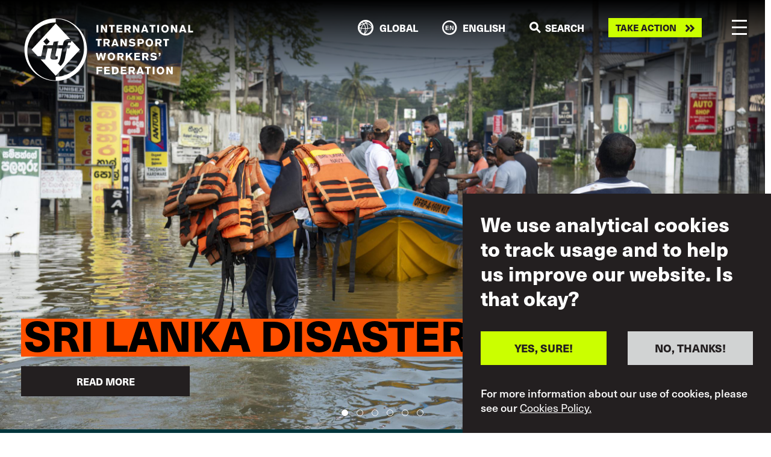

--- FILE ---
content_type: text/html; charset=UTF-8
request_url: https://www.itfglobal.org/en?search_api_fulltext=&field_in_focus=33&sort_by=created&field_region=All&field_sector=All&field_year=All&page=32
body_size: 30728
content:
<!DOCTYPE html>
<html lang="en" dir="ltr" prefix="content: http://purl.org/rss/1.0/modules/content/  dc: http://purl.org/dc/terms/  foaf: http://xmlns.com/foaf/0.1/  og: http://ogp.me/ns#  rdfs: http://www.w3.org/2000/01/rdf-schema#  schema: http://schema.org/  sioc: http://rdfs.org/sioc/ns#  sioct: http://rdfs.org/sioc/types#  skos: http://www.w3.org/2004/02/skos/core#  xsd: http://www.w3.org/2001/XMLSchema# ">
  <head>
    <meta charset="utf-8" />
<script async src="https://www.googletagmanager.com/gtag/js?id=UA-9929391-10"></script>
<script>window.dataLayer = window.dataLayer || [];function gtag(){dataLayer.push(arguments)};gtag("js", new Date());gtag("set", "developer_id.dMDhkMT", true);gtag("config", "UA-9929391-10", {"groups":"default","anonymize_ip":true,"page_placeholder":"PLACEHOLDER_page_path"});gtag("config", "G-ME9YWBM9MD", {"groups":"default","page_placeholder":"PLACEHOLDER_page_location"});</script>
<link rel="canonical" href="https://www.itfglobal.org/en" />
<link rel="shortlink" href="https://www.itfglobal.org/en" />
<meta name="Generator" content="Drupal 10 (https://www.drupal.org)" />
<meta name="MobileOptimized" content="width" />
<meta name="HandheldFriendly" content="true" />
<meta name="viewport" content="width=device-width, initial-scale=1, shrink-to-fit=no" />
<style>div#sliding-popup, div#sliding-popup .eu-cookie-withdraw-banner, .eu-cookie-withdraw-tab {background: #231F20} div#sliding-popup.eu-cookie-withdraw-wrapper { background: transparent; } #sliding-popup h1, #sliding-popup h2, #sliding-popup h3, #sliding-popup p, #sliding-popup label, #sliding-popup div, .eu-cookie-compliance-more-button, .eu-cookie-compliance-secondary-button, .eu-cookie-withdraw-tab { color: #ffffff;} .eu-cookie-withdraw-tab { border-color: #ffffff;}</style>
<meta name="format-detection" content="telephone=no" />
<meta content="#231f20" name="theme-color" />
<meta content="#46588a" name="msapplication-navbutton-color" />
<meta content="yes" name="apple-mobile-web-app-capable" />
<meta content="black-translucent" name="apple-mobile-web-app-status-bar-style" />
<meta http-equiv="x-ua-compatible" content="ie=edge" />
<link rel="icon" href="/themes/itf/favicon.ico" type="image/vnd.microsoft.icon" />
<link rel="alternate" type="application/rss+xml" title="" href="https://www.itfglobal.org/en/rss.xml?search_api_fulltext=&amp;field_in_focus=33&amp;sort_by=created&amp;field_region=All&amp;field_sector=All&amp;field_year=All" />

    <title>Home | ITF Global</title>
    <link rel="stylesheet" media="all" href="/themes/contrib/stable/css/system/components/align.module.css?t9b26j" />
<link rel="stylesheet" media="all" href="/themes/contrib/stable/css/system/components/fieldgroup.module.css?t9b26j" />
<link rel="stylesheet" media="all" href="/themes/contrib/stable/css/system/components/container-inline.module.css?t9b26j" />
<link rel="stylesheet" media="all" href="/themes/contrib/stable/css/system/components/clearfix.module.css?t9b26j" />
<link rel="stylesheet" media="all" href="/themes/contrib/stable/css/system/components/details.module.css?t9b26j" />
<link rel="stylesheet" media="all" href="/themes/contrib/stable/css/system/components/hidden.module.css?t9b26j" />
<link rel="stylesheet" media="all" href="/themes/contrib/stable/css/system/components/item-list.module.css?t9b26j" />
<link rel="stylesheet" media="all" href="/themes/contrib/stable/css/system/components/js.module.css?t9b26j" />
<link rel="stylesheet" media="all" href="/themes/contrib/stable/css/system/components/nowrap.module.css?t9b26j" />
<link rel="stylesheet" media="all" href="/themes/contrib/stable/css/system/components/position-container.module.css?t9b26j" />
<link rel="stylesheet" media="all" href="/themes/contrib/stable/css/system/components/reset-appearance.module.css?t9b26j" />
<link rel="stylesheet" media="all" href="/themes/contrib/stable/css/system/components/resize.module.css?t9b26j" />
<link rel="stylesheet" media="all" href="/themes/contrib/stable/css/system/components/system-status-counter.css?t9b26j" />
<link rel="stylesheet" media="all" href="/themes/contrib/stable/css/system/components/system-status-report-counters.css?t9b26j" />
<link rel="stylesheet" media="all" href="/themes/contrib/stable/css/system/components/system-status-report-general-info.css?t9b26j" />
<link rel="stylesheet" media="all" href="/themes/contrib/stable/css/system/components/tablesort.module.css?t9b26j" />
<link rel="stylesheet" media="all" href="/modules/contrib/video_embed_field/css/video_embed_field.responsive-video.css?t9b26j" />
<link rel="stylesheet" media="all" href="/themes/contrib/stable/css/views/views.module.css?t9b26j" />
<link rel="stylesheet" media="all" href="/modules/contrib/eu_cookie_compliance/css/eu_cookie_compliance.css?t9b26j" />
<link rel="stylesheet" media="all" href="/modules/contrib/paragraphs/css/paragraphs.unpublished.css?t9b26j" />
<link rel="stylesheet" media="all" href="/themes/itf/dist/css/style.css?t9b26j" />
<link rel="stylesheet" media="all" href="https://use.typekit.net/lmp0uwh.css" />

    
  </head>
  <body class="page-node">
        <a href="#main-content" class="visually-hidden focusable">
      Skip to main content
    </a>
    
      <div class="dialog-off-canvas-main-canvas" data-off-canvas-main-canvas>
    <div class="layout-container">
	
    <header id="masthead" class="c-header js-header">
  <div class="container c-header_-container">
    <a class="c-branding" href="https://www.itfglobal.org/en" rel="home">
      <?xml version="1.0" encoding="utf-8"?>
<!-- White - Generator: Adobe Illustrator 26.3.1, SVG Export Plug-In . SVG Version: 6.00 Build 0)  -->
<svg version="1.1" id="Layer_1" xmlns="http://www.w3.org/2000/svg" xmlns:xlink="http://www.w3.org/1999/xlink" x="0px" y="0px"
	 viewBox="0 0 3801.8 1418.8" style="enable-background:new 0 0 3801.8 1418.8;" xml:space="preserve">
<style type="text/css">
	.st0{fill:#FFFFFF;}
</style>
<g>
	<path class="st0" d="M985.4,570.5l-8.6,41.6h66.6l-28.7,69.7H964l-45.9,224.9c-14.7,73.3-53.2,129-97.2,171.1l-64.2-56.2
		c25.1-27.5,45.8-66,55-112.4l45.8-227.4h-122l-26.9,127.1c-9.2,44-4.9,53.8,22,53.8c9.8,0,20.2-2.5,28.1-6.1l-0.6,61.1
		c-29.3,12.8-57.4,18.3-78.8,18.3c-66.6,0-100.8-15.9-86.8-82.5l36.7-171.7h-101l-52.5,245.7H369.3l341.5,369.4l542.9-587.5
		L1070,510.6l-27,44.6c-7.9-4.3-16.5-7.3-28.1-7.3C1001.9,547.9,988.5,556.5,985.4,570.5"/>
	<path class="st0" d="M1349.1,670c0,360.1-285.8,652-638.4,652v78.9c-352.6,0-638.4-291.9-638.4-652s285.8-652,638.4-652V18l0,0
		C1063.3,18,1349.1,309.9,1349.1,670 M1413.5,709.4c0-388.1-314.6-702.7-702.7-702.7l0,0C322.6,6.7,8,321.3,8,709.4
		s314.6,702.7,702.7,702.8l0,0l0,0C1098.9,1412.1,1413.5,1097.5,1413.5,709.4"/>
	<path class="st0" d="M507.2,449.9l69.4,80.6L501.7,606l-69.4-80.6L507.2,449.9z M436.4,612.1h208.2c6.7-31.2,13.5-59.9,20.2-78.2
		L773.6,518c-10.4,33.6-16.5,64.8-22.6,94.1h119.6c0.6-11,3.7-25.7,6.1-37.9c19.6-91.1,88.6-102.1,131.4-102.1
		c10.2,0,19.3,0.4,27.6,1.4l-325-351.6L167.8,709.4l137.8,149.1l78.4-0.1L436.4,612.1z"/>
	<path class="st0" d="M3196.3,1262.6h40.3l-1.2-105.2c2.8,5.5,5.2,10.2,7.2,14.1s4,7.6,6,11.1c2,3.6,4.3,7.4,6.8,11.6
		s5.6,9.4,9.4,15.5l31.3,52.8h41v-167.2h-40l1.9,107.3c-1.9-3.6-3.7-7-5.3-10.1c-1.7-3.1-3.4-6.3-5.2-9.6c-1.8-3.3-3.9-7-6.2-11.1
		s-5.1-9.1-8.4-14.9l-36.2-61.6h-41.2v167.3H3196.3z M3100.4,1205.3c-2.6,6.2-5.9,11.3-9.9,15.3s-8.4,7-13.4,8.8s-9.9,2.7-14.9,2.7
		c-4.9,0-9.8-1-14.8-3s-9.5-5.1-13.6-9.4c-4-4.3-7.3-9.9-9.8-16.8s-3.8-15.4-3.8-25.3c0-7.6,1-14.6,3-21s4.7-12,8.3-16.7
		s7.9-8.4,13.1-11c5.1-2.6,10.9-3.9,17.2-3.9c5.7,0,11.1,1.1,16.3,3.3c5.1,2.2,9.5,5.2,13.2,9c4.8,5.1,8.3,11.7,10.6,19.9
		c2.3,8.2,3.3,16.7,3,25.6C3104.5,1191.7,3103,1199.2,3100.4,1205.3 M3127.4,1236.7c3.9-5,7.2-10.5,10.1-16.5
		c2.8-6,5.1-12.4,6.6-19.2s2.4-13.8,2.4-21.1c0-1.9-0.2-4.9-0.5-9s-1.1-8.8-2.3-14.1c-1.2-5.3-3-10.9-5.3-16.9
		c-2.4-6-5.6-11.8-9.6-17.4s-9-10.8-15-15.6c-6-4.8-13.3-8.7-21.8-11.7c-5.1-1.7-10.2-3-15.3-3.8s-10.2-1.2-15.3-1.2
		c-13.4,0-25.3,2.5-35.5,7.5c-10.3,5-18.9,11.5-25.8,19.7s-12.2,17.5-15.8,28.1s-5.3,21.6-5.3,32.9c0,12.2,1.9,23.6,5.6,34.3
		c3.7,10.7,9.1,20.2,16.1,28.3c7,8.1,15.7,14.6,26.1,19.3c10.3,4.7,22.1,7.1,35.4,7.1c8.7,0,17.6-1.2,26.6-3.7
		c9.1-2.5,17.7-7.1,25.9-13.9C3119.4,1246.1,3123.6,1241.7,3127.4,1236.7 M2887.1,1262.6h41.7v-167.2h-41.7V1262.6z M2716.1,1128.3
		h43.6v134.3h41.7v-134.3h43.3v-33.2h-128.6V1128.3z M2627.8,1205.8h-42.4c0.9-3.2,2-6.7,3.2-10.5s2.4-7.8,3.7-11.8s2.5-8,3.7-11.8
		c1.2-3.9,2.3-7.4,3.2-10.5c1.3-4.3,2.4-8.6,3.6-12.9c1.1-4.3,2.2-8.6,3.3-12.9L2627.8,1205.8z M2584.9,1095.4l-62.1,167.2h44.5
		l8.3-26.8h61.6l8.3,26.8h44.5l-61.6-167.2H2584.9z M2424.9,1126.7c2.2,0,4.7,0.2,7.5,0.6s5.4,1.3,8,2.7c2.5,1.4,4.6,3.6,6.3,6.5
		s2.5,7.1,2.5,12.4c0,5.5-1,9.8-3.1,12.9s-4.5,5.4-7.3,6.9s-5.6,2.4-8.4,2.7c-2.9,0.3-5,0.5-6.4,0.5h-34.7v-45.2H2424.9z
		 M2347.6,1262.6h41.7V1203h26.4l33.3,59.7h46.2l-38.6-66.8c2.8-1.1,6.2-2.5,10.2-4.3c3.9-1.7,7.7-4.3,11.3-7.8s6.6-7.9,9.1-13.4
		c2.5-5.4,3.8-12.4,3.8-20.7c0-7.6-1.2-14.6-3.7-21s-5.7-11.8-9.6-16.2c-3.8-4.1-8-7.3-12.6-9.6c-4.6-2.3-9.2-4-14-5.1
		c-4.7-1.1-9.5-1.8-14.3-2s-9.4-0.4-13.9-0.4h-75.3L2347.6,1262.6L2347.6,1262.6z M2171.1,1262.6h131V1230h-89.3v-40h76.5v-31.7
		h-76.5v-30.1h82v-32.7h-123.6L2171.1,1262.6L2171.1,1262.6z M2033.5,1130.7c3.2,0,6.5,0.1,10.1,0.2c3.6,0.2,7.1,0.7,10.7,1.5
		c3.6,0.9,7,2.3,10.3,4.4c3.3,2,6.4,5,9.2,8.8c3.8,5.2,6.2,10.7,7.2,16.3c1,5.7,1.5,11.5,1.5,17.3c0,12-1.7,21.3-5.2,28
		c-3.5,6.6-7.8,11.6-13,14.8c-5.2,3.2-10.9,5.2-17.2,5.8c-6.2,0.6-12.1,1-17.6,1.2h-12.8v-98.3L2033.5,1130.7L2033.5,1130.7z
		 M1974.5,1262.6h65.8c2.8,0,6.5-0.1,10.9-0.4c4.4-0.2,9.1-0.9,14.1-1.9s10.2-2.6,15.5-4.9c5.4-2.2,10.5-5.2,15.5-9.1
		s9.5-8.8,13.6-14.8s7.4-13.3,9.9-21.8c1.1-3.6,2.1-8.1,3-13.4s1.3-11.6,1.3-18.8c0-11.8-1.8-23.2-5.4-34.2s-9.8-20.4-18.5-28.3
		c-5.4-4.7-11.2-8.4-17.5-11s-12.7-4.5-19.1-5.8c-6.4-1.3-12.7-2-18.9-2.4c-6.2-0.3-11.9-0.5-16.9-0.5h-53.3V1262.6z M1798,1262.6
		h131V1230h-89.3v-40h76.5v-31.7h-76.5v-30.1h82v-32.7H1798V1262.6z M1626.1,1095.4v167.2h41.7v-67.5h79.8v-32.7h-79.8v-34.8h86.7
		v-32.2H1626.1z"/>
	<path class="st0" d="M3025.2,821.3h15.2c-0.2,3.8-0.5,7.1-1.1,9.8c-0.6,2.8-1.4,5.1-2.6,7c-1.2,1.9-2.7,3.4-4.6,4.6
		c-1.9,1.2-4.2,2.2-6.9,3v16.8c4-0.5,7.5-1.3,10.6-2.5s5.8-2.5,8.1-3.9s4.2-2.8,5.7-4.3c1.5-1.4,2.7-2.6,3.5-3.6
		c3.7-4.6,6.2-9.5,7.5-14.8c1.4-5.3,2.2-10.9,2.5-16.9v-34.1h-37.9V821.3z M2829.8,919.8c2.5,3,5.7,6.4,9.6,10.4
		c3.9,3.9,8.8,7.6,14.7,11c5.9,3.5,13.1,6.4,21.6,8.7s18.6,3.5,30.4,3.5c5.9,0,11.7-0.4,17.5-1.1c5.9-0.7,11.5-1.9,17-3.7
		c5.5-1.7,10.6-4,15.4-6.9c4.9-2.8,9.2-6.5,13-10.9c4.4-5.1,7.8-10.8,10-17.1s3.3-12.5,3.3-18.5c0-9.5-2.4-17.8-7.2-24.9
		c-4.8-7.1-12-12.5-21.7-16.1c-2.4-0.8-5.5-1.7-9.5-2.6c-3.9-0.9-8.3-1.9-13-2.8c-4.7-0.9-9.6-1.8-14.6-2.6s-9.7-1.4-14.1-1.9
		c-1.7-0.2-3.8-0.5-6.3-0.9c-2.4-0.5-4.8-1.3-7-2.4c-2.2-1.1-4.1-2.7-5.7-4.6c-1.6-2-2.4-4.6-2.4-7.7c0-2.1,0.5-4.1,1.5-6.2
		c1-2,2.6-3.9,4.6-5.6c2.1-1.7,4.7-3,7.8-4.2c3.2-1.1,6.8-1.7,10.9-1.7c5.4,0,10.5,0.8,15.4,2.4c4.9,1.6,8.8,3.2,11.8,5
		c3.3,1.9,6.2,3.9,8.8,6.2c2.5,2.2,5.1,4.7,7.8,7.3l30.8-22c-3.6-3.3-7.7-6.8-12.2-10.5s-9.7-7.1-15.6-10.2
		c-5.9-3.1-12.7-5.7-20.3-7.7s-16.2-3.1-25.8-3.1c-7.3,0-14.8,0.9-22.7,2.7s-15.2,4.9-21.8,9.1c-6.6,4.3-12.1,10-16.3,17.2
		c-4.3,7.2-6.4,16.2-6.4,26.9c0,6,0.9,11.3,2.6,15.8c1.7,4.5,4,8.4,6.7,11.6c2.8,3.2,5.9,5.9,9.3,8.1c3.5,2.1,6.9,3.9,10.2,5.3
		c3.3,1.4,6.4,2.5,9.2,3.2s5.1,1.2,6.9,1.5c4.6,0.9,9.1,1.7,13.7,2.4c4.6,0.6,9.1,1.3,13.7,1.9c3,0.5,6.2,1,9.7,1.5
		c3.5,0.6,6.6,1.4,9.5,2.6c2.8,1.2,5.2,2.8,7.1,4.9c1.9,2.1,2.8,4.8,2.8,8.1c0,2.8-0.8,5.5-2.5,8s-3.9,4.5-6.8,6.2
		c-2.8,1.7-6.1,3-9.8,3.9s-7.6,1.4-11.7,1.4c-4.9,0-10.1-0.6-15.6-1.8s-11-3.3-16.6-6.3c-4.1-2.2-7.3-4.3-9.5-6.4
		c-2.2-2-4.4-4.3-6.6-6.6L2829.8,919.8z M2729.8,813.7c2.2,0,4.7,0.2,7.5,0.6c2.8,0.4,5.4,1.3,8,2.7c2.5,1.4,4.6,3.6,6.3,6.5
		s2.5,7.1,2.5,12.4c0,5.5-1,9.8-3.1,12.9c-2.1,3.1-4.5,5.4-7.3,6.9s-5.6,2.4-8.4,2.7c-2.9,0.3-5,0.5-6.4,0.5h-34.7v-45.2
		L2729.8,813.7L2729.8,813.7z M2652.4,949.6h41.7V890h26.4l33.3,59.7h46.2l-38.6-66.8c2.8-1.1,6.2-2.5,10.2-4.3
		c4-1.7,7.7-4.3,11.3-7.8s6.6-7.9,9.1-13.4c2.5-5.4,3.8-12.4,3.8-20.7c0-7.6-1.2-14.6-3.7-21c-2.4-6.4-5.6-11.8-9.6-16.2
		c-3.8-4.1-8-7.3-12.6-9.6s-9.2-4-14-5.1c-4.7-1.1-9.5-1.8-14.3-2s-9.4-0.4-13.9-0.4h-75.3L2652.4,949.6L2652.4,949.6z M2476,949.6
		h131V917h-89.3v-40h76.5v-31.7h-76.5v-30.1h82v-32.7H2476V949.6z M2284.6,949.6h39.8v-49l25.6-26.8l44.8,75.8h47.1l-64-105.2
		l59.2-62.1h-50.2l-62.5,68.2v-68.2h-39.8L2284.6,949.6L2284.6,949.6z M2170.3,813.7c2.2,0,4.7,0.2,7.5,0.6c2.8,0.4,5.4,1.3,8,2.7
		c2.5,1.4,4.6,3.6,6.3,6.5s2.5,7.1,2.5,12.4c0,5.5-1,9.8-3.1,12.9c-2.1,3.1-4.5,5.4-7.3,6.9s-5.6,2.4-8.4,2.7
		c-2.9,0.3-5,0.5-6.4,0.5h-34.7v-45.2L2170.3,813.7L2170.3,813.7z M2092.9,949.6h41.7V890h26.4l33.3,59.7h46.2l-38.6-66.8
		c2.8-1.1,6.2-2.5,10.2-4.3c3.9-1.7,7.7-4.3,11.3-7.8s6.6-7.9,9.1-13.4c2.5-5.4,3.8-12.4,3.8-20.7c0-7.6-1.2-14.6-3.7-21
		s-5.7-11.8-9.6-16.2c-3.8-4.1-8-7.3-12.6-9.6s-9.2-4-14-5.1c-4.7-1.1-9.5-1.8-14.3-2s-9.4-0.4-13.9-0.4h-75.3L2092.9,949.6
		L2092.9,949.6z M1997.1,892.3c-2.6,6.2-5.9,11.3-9.9,15.3s-8.4,7-13.4,8.8s-9.9,2.7-14.8,2.7s-9.9-1-14.9-3s-9.5-5.1-13.5-9.4
		c-4-4.3-7.3-9.9-9.9-16.8c-2.5-7-3.8-15.4-3.8-25.3c0-7.6,1-14.6,3-21s4.8-12,8.3-16.7c3.6-4.7,7.9-8.4,13.1-11s10.9-3.9,17.2-3.9
		c5.7,0,11.1,1.1,16.3,3.3c5.2,2.2,9.5,5.2,13.2,9c4.7,5.1,8.3,11.7,10.6,19.9c2.3,8.2,3.3,16.7,3,25.6
		C2001.2,878.7,1999.7,886.2,1997.1,892.3 M2024.1,923.7c3.9-5,7.2-10.5,10.1-16.5c2.8-6,5-12.4,6.6-19.2s2.4-13.8,2.4-21.1
		c0-1.9-0.2-4.9-0.5-9s-1.1-8.8-2.3-14.1c-1.2-5.3-3-10.9-5.3-16.9s-5.6-11.8-9.6-17.4c-4-5.6-9.1-10.8-15-15.6
		c-6-4.8-13.3-8.7-21.8-11.7c-5.1-1.7-10.2-3-15.3-3.8c-5.1-0.8-10.2-1.2-15.3-1.2c-13.4,0-25.3,2.5-35.5,7.5
		c-10.3,5-18.9,11.5-25.8,19.7c-7,8.1-12.2,17.5-15.8,28.1s-5.3,21.6-5.3,32.9c0,12.2,1.8,23.6,5.6,34.3
		c3.7,10.7,9.1,20.2,16.1,28.3s15.7,14.6,26.1,19.3c10.3,4.7,22.1,7.1,35.4,7.1c8.7,0,17.6-1.2,26.6-3.7c9.1-2.5,17.7-7.1,25.9-13.9
		C2016,933.1,2020.3,928.7,2024.1,923.7 M1707.1,782.4l-13.7,51.6c-2.2,8.4-4,15.3-5.4,20.7s-2.7,10.7-3.8,15.6
		c-1.1,5-2.2,10.2-3.3,15.8c-1.1,5.5-2.5,12.4-4,20.6c-0.8-6-1.5-11.4-2.3-16.2c-0.7-4.8-1.5-9.6-2.4-14.4c-0.9-4.8-1.9-9.9-3-15.3
		c-1.1-5.4-2.5-11.7-4-18.9c-1.6-7.3-3.4-15.7-5.6-25.2c-2.1-9.6-4.7-21-7.7-34.2h-41.7l42.4,167.2h43.1l16.1-56.4
		c2.4-8.1,4.2-14.4,5.6-19.1c1.3-4.7,2.5-8.8,3.4-12.3c0.9-3.6,1.8-7,2.5-10.2s1.6-7.5,2.7-12.7c1.3,5.8,2.3,10.6,3.1,14.2
		c0.8,3.6,1.7,7.2,2.6,10.8s2.1,7.6,3.4,12.1s3.1,10.6,5.3,18.4c2.7,9.2,5.3,18.3,7.8,27.5s5.1,18.4,7.8,27.7h43.1l42.4-167.2H1800
		c-1.7,8.5-3.6,17-5.4,25.5c-1.9,8.4-3.7,16.9-5.4,25.5c-1.9,8.5-3.4,15.5-4.6,21.1s-2.3,10.8-3.2,15.8c-0.9,5-1.9,10.2-2.7,15.6
		c-0.9,5.4-1.9,12.3-3.2,20.5c-1.3-8.1-2.4-14.7-3.4-20s-2.1-10.3-3.2-15s-2.4-9.7-3.8-14.9s-3.3-11.8-5.7-19.9
		c-2.7-9-5.3-18-7.8-27s-5.1-18-7.6-27h-36.9V782.4z"/>
	<path class="st0" d="M3123.8,502.3h43.6v134.3h41.7V502.3h43.3v-33.2h-128.6V502.3z M3023.9,500.7c2.2,0,4.7,0.2,7.5,0.6
		s5.4,1.3,8,2.7c2.5,1.4,4.6,3.6,6.3,6.5s2.5,7.1,2.5,12.4c0,5.5-1,9.8-3.1,12.9c-2.1,3.1-4.5,5.4-7.2,6.9c-2.8,1.5-5.6,2.4-8.4,2.7
		c-2.9,0.3-5,0.5-6.4,0.5h-34.7v-45.2L3023.9,500.7L3023.9,500.7z M2946.6,636.6h41.7V577h26.4l33.3,59.7h46.2l-38.6-66.8
		c2.8-1.1,6.2-2.5,10.2-4.3s7.7-4.3,11.3-7.8s6.6-7.9,9.1-13.4c2.5-5.4,3.8-12.4,3.8-20.7c0-7.6-1.2-14.6-3.7-21s-5.7-11.8-9.6-16.2
		c-3.8-4.1-8-7.3-12.6-9.6c-4.6-2.3-9.2-4-14-5.1c-4.7-1.1-9.5-1.8-14.3-2s-9.4-0.4-13.9-0.4h-75.3L2946.6,636.6L2946.6,636.6z
		 M2850.8,579.3c-2.6,6.2-5.9,11.3-9.9,15.3s-8.4,7-13.4,8.8s-9.9,2.7-14.9,2.7s-9.9-1-14.8-3c-5-2-9.5-5.1-13.6-9.4
		c-4-4.3-7.3-9.9-9.8-16.8c-2.5-7-3.8-15.4-3.8-25.3c0-7.6,1-14.6,3-21s4.7-12,8.3-16.7s7.9-8.4,13.1-11c5.1-2.6,10.9-3.9,17.2-3.9
		c5.7,0,11.1,1.1,16.3,3.3c5.1,2.2,9.5,5.2,13.2,9c4.8,5.1,8.3,11.7,10.6,19.9s3.3,16.7,3,25.6
		C2854.8,565.7,2853.4,573.2,2850.8,579.3 M2877.8,610.7c3.9-5,7.2-10.5,10.1-16.5c2.8-6,5.1-12.4,6.6-19.2
		c1.6-6.8,2.4-13.8,2.4-21.1c0-1.9-0.2-4.9-0.5-9s-1.1-8.8-2.3-14.1s-3-10.9-5.3-16.9c-2.4-6-5.6-11.8-9.6-17.4s-9-10.8-15-15.6
		c-6-4.8-13.3-8.7-21.8-11.7c-5.1-1.7-10.2-3-15.3-3.8s-10.2-1.2-15.3-1.2c-13.4,0-25.3,2.5-35.5,7.5c-10.3,5-18.9,11.5-25.8,19.7
		c-7,8.1-12.2,17.5-15.8,28.1s-5.3,21.6-5.3,32.9c0,12.2,1.9,23.6,5.6,34.3c3.7,10.7,9.1,20.2,16.1,28.3s15.7,14.6,26.1,19.3
		c10.3,4.7,22.1,7.1,35.4,7.1c8.7,0,17.6-1.2,26.6-3.7c9.1-2.5,17.7-7.1,25.9-13.9C2869.7,620.1,2873.9,615.7,2877.8,610.7
		 M2617,500.2c3,0,6.4,0.1,10.3,0.4c3.9,0.2,7.5,1.2,10.9,2.7c3.4,1.6,6.3,4,8.6,7.2c2.3,3.2,3.4,7.9,3.4,14.1
		c0,6.5-1.1,11.5-3.2,15c-2.1,3.6-4.9,6.2-8.2,7.8c-3.3,1.7-7.1,2.6-11.2,3c-4.1,0.3-8.2,0.5-12.1,0.5h-25.2v-50.7H2617z
		 M2548.7,636.6h41.7v-54.7h27.8c5.7-0.2,11.8-0.4,18.3-0.8c6.5-0.4,12.8-1.6,19-3.7c6.2-2,12-5.1,17.3-9.2
		c5.4-4.1,9.9-9.9,13.5-17.3c3.8-7.7,5.7-16.4,5.7-26.1c0-5.7-0.8-11.6-2.4-17.9c-1.6-6.2-3.9-11.7-7.1-16.5
		c-3.6-5.2-7.9-9.3-12.7-12.2c-4.8-2.9-10.1-5-15.8-6.3s-11.8-2-18.2-2.3c-6.5-0.2-13.1-0.4-19.9-0.4h-67.3L2548.7,636.6
		L2548.7,636.6z M2348,606.8c2.5,3,5.7,6.4,9.6,10.4c3.9,3.9,8.8,7.6,14.7,11c5.9,3.5,13.1,6.4,21.6,8.7c8.4,2.3,18.6,3.5,30.4,3.5
		c5.8,0,11.7-0.4,17.5-1.1c5.8-0.7,11.5-1.9,17-3.7c5.5-1.7,10.6-4,15.5-6.9c4.8-2.8,9.2-6.5,13-10.9c4.4-5.1,7.8-10.8,10-17.1
		s3.3-12.5,3.3-18.5c0-9.5-2.4-17.8-7.2-24.9c-4.8-7.1-12-12.5-21.7-16.1c-2.4-0.8-5.5-1.7-9.5-2.6c-4-0.9-8.3-1.9-13-2.8
		s-9.6-1.8-14.6-2.6s-9.7-1.4-14.1-1.9c-1.7-0.2-3.8-0.5-6.3-0.9c-2.5-0.5-4.8-1.3-7-2.4c-2.2-1.1-4.1-2.7-5.7-4.6
		c-1.6-2-2.4-4.6-2.4-7.7c0-2.1,0.5-4.1,1.5-6.2c1-2,2.6-3.9,4.6-5.6s4.7-3,7.8-4.2c3.1-1.1,6.8-1.7,10.9-1.7
		c5.4,0,10.5,0.8,15.4,2.4s8.8,3.2,11.8,5c3.3,1.9,6.2,3.9,8.8,6.2c2.5,2.2,5.1,4.7,7.8,7.3l30.8-22c-3.6-3.3-7.7-6.8-12.2-10.5
		s-9.7-7.1-15.6-10.2c-5.9-3.1-12.7-5.7-20.3-7.7s-16.2-3.1-25.8-3.1c-7.3,0-14.9,0.9-22.7,2.7c-7.9,1.8-15.2,4.9-21.8,9.1
		c-6.6,4.3-12.1,10-16.3,17.2c-4.3,7.2-6.4,16.2-6.4,26.9c0,6,0.9,11.3,2.6,15.8c1.7,4.5,4,8.4,6.7,11.6c2.8,3.2,5.9,5.9,9.3,8.1
		c3.5,2.1,6.9,3.9,10.2,5.3c3.3,1.4,6.4,2.5,9.2,3.2s5.1,1.2,6.9,1.5c4.6,0.9,9.1,1.7,13.7,2.4c4.6,0.6,9.2,1.3,13.7,1.9
		c3,0.5,6.2,1,9.7,1.6s6.6,1.4,9.5,2.6c2.8,1.2,5.2,2.8,7.1,4.9c1.9,2.1,2.8,4.8,2.8,8.1c0,2.8-0.8,5.5-2.5,8s-3.9,4.5-6.8,6.2
		c-2.8,1.7-6.1,3-9.8,3.9s-7.6,1.4-11.7,1.4c-4.9,0-10.1-0.6-15.6-1.8s-11.1-3.3-16.6-6.3c-4.1-2.2-7.3-4.3-9.5-6.4
		c-2.2-2-4.4-4.3-6.6-6.6L2348,606.8z M2165.7,636.6h40.3l-1.2-105.2c2.8,5.5,5.2,10.2,7.2,14.1c2,3.9,4,7.6,6,11.1
		c2,3.6,4.3,7.4,6.8,11.6c2.4,4.2,5.6,9.4,9.4,15.5l31.3,52.8h41V469.4h-40l1.9,107.3c-1.9-3.6-3.7-7-5.3-10.1
		c-1.7-3.1-3.4-6.3-5.2-9.6s-3.9-7-6.2-11.1s-5.1-9.1-8.4-14.9l-36.2-61.6h-41.2v167.2H2165.7z M2063.1,579.8h-42.4
		c0.9-3.2,2-6.7,3.2-10.5c1.2-3.9,2.4-7.8,3.7-11.8c1.3-4,2.5-8,3.7-11.8c1.2-3.9,2.3-7.4,3.2-10.5c1.3-4.3,2.4-8.6,3.6-12.9
		c1.1-4.3,2.2-8.6,3.3-12.9L2063.1,579.8z M2020.2,469.4l-62.1,167.2h44.5l8.3-26.8h61.6l8.3,26.8h44.5l-61.6-167.2L2020.2,469.4
		L2020.2,469.4z M1860.2,500.7c2.2,0,4.7,0.2,7.5,0.6s5.4,1.3,8,2.7c2.5,1.4,4.6,3.6,6.3,6.5c1.7,2.9,2.5,7.1,2.5,12.4
		c0,5.5-1,9.8-3.1,12.9c-2.1,3.1-4.5,5.4-7.2,6.9c-2.8,1.5-5.6,2.4-8.4,2.7c-2.9,0.3-5,0.5-6.4,0.5h-34.7v-45.2L1860.2,500.7
		L1860.2,500.7z M1782.9,636.6h41.7V577h26.4l33.3,59.7h46.2l-38.6-66.8c2.8-1.1,6.2-2.5,10.2-4.3c3.9-1.7,7.7-4.3,11.3-7.8
		c3.6-3.5,6.6-7.9,9.1-13.4c2.5-5.4,3.8-12.4,3.8-20.7c0-7.6-1.2-14.6-3.7-21s-5.7-11.8-9.6-16.2c-3.8-4.1-8-7.3-12.6-9.6
		c-4.6-2.3-9.2-4-14-5.1c-4.7-1.1-9.5-1.8-14.3-2s-9.4-0.4-13.9-0.4h-75.3V636.6z M1611.9,502.3h43.6v134.3h41.7V502.3h43.3v-33.2
		h-128.6V502.3z"/>
	<path class="st0" d="M3686.8,323.6h107.1v-35.3h-65.4V156.2h-41.7L3686.8,323.6L3686.8,323.6z M3584,266.8h-42.4
		c0.9-3.1,2-6.7,3.2-10.5c1.2-3.9,2.4-7.8,3.7-11.8s2.5-8,3.7-11.8c1.2-3.9,2.3-7.4,3.2-10.5c1.3-4.3,2.5-8.6,3.6-12.9
		c1.1-4.3,2.2-8.6,3.3-12.9L3584,266.8z M3541.1,156.4L3479,323.6h44.5l8.3-26.8h61.6l8.3,26.8h44.5l-61.6-167.2L3541.1,156.4
		L3541.1,156.4z M3298.8,323.6h40.3l-1.2-105.2c2.8,5.5,5.2,10.2,7.2,14.1c2,3.9,4,7.6,6,11.1c2,3.6,4.3,7.4,6.8,11.6
		c2.4,4.2,5.6,9.4,9.4,15.5l31.3,52.8h41V156.4h-40l1.9,107.3c-1.9-3.6-3.7-7-5.3-10.1c-1.7-3.1-3.4-6.3-5.2-9.6s-3.9-7-6.2-11.1
		s-5.1-9.1-8.4-14.9l-36.2-61.6H3299v167.2H3298.8z M3203,266.3c-2.6,6.2-5.9,11.3-9.9,15.3s-8.4,7-13.4,8.8s-9.9,2.7-14.8,2.7
		c-4.9,0-9.9-1-14.9-3s-9.5-5.1-13.5-9.4s-7.3-9.9-9.9-16.8c-2.5-6.9-3.8-15.4-3.8-25.3c0-7.6,1-14.6,3-21s4.8-12,8.3-16.7
		c3.6-4.7,7.9-8.4,13.1-11c5.1-2.6,10.9-3.9,17.2-3.9c5.7,0,11.1,1.1,16.3,3.3c5.1,2.2,9.5,5.2,13.2,9c4.8,5.1,8.3,11.7,10.6,19.9
		s3.3,16.7,3,25.6C3207.1,252.7,3205.6,260.2,3203,266.3 M3230,297.7c3.9-5,7.2-10.5,10.1-16.5c2.8-6,5-12.4,6.6-19.2
		c1.6-6.8,2.4-13.8,2.4-21.1c0-1.9-0.2-4.9-0.5-9s-1.1-8.8-2.3-14.1s-3-10.9-5.3-16.9c-2.4-6-5.6-11.8-9.6-17.4
		c-4-5.6-9.1-10.8-15-15.6c-6-4.8-13.3-8.7-21.8-11.7c-5.1-1.7-10.2-3-15.3-3.8s-10.2-1.2-15.3-1.2c-13.4,0-25.3,2.5-35.5,7.5
		c-10.3,5-18.9,11.5-25.8,19.7c-7,8.1-12.2,17.5-15.8,28.1s-5.3,21.6-5.3,32.9c0,12.2,1.8,23.6,5.6,34.3
		c3.7,10.7,9.1,20.2,16.1,28.3c7,8.1,15.7,14.6,26.1,19.3c10.3,4.7,22.1,7.1,35.4,7.1c8.7,0,17.6-1.2,26.6-3.7
		c9.1-2.4,17.7-7.1,25.9-13.9C3221.9,307.1,3226.1,302.7,3230,297.7 M2989.7,323.6h41.7V156.4h-41.7V323.6z M2818.7,189.3h43.6
		v134.3h41.7V189.3h43.3v-33.2h-128.6V189.3z M2730.3,266.8h-42.4c0.9-3.1,2-6.7,3.2-10.5c1.2-3.9,2.4-7.8,3.7-11.8s2.5-8,3.7-11.8
		c1.2-3.9,2.2-7.4,3.2-10.5c1.3-4.3,2.5-8.6,3.6-12.9c1.1-4.3,2.2-8.6,3.3-12.9L2730.3,266.8z M2687.5,156.4l-62.1,167.2h44.5
		l8.3-26.8h61.6l8.3,26.8h44.5L2731,156.4L2687.5,156.4L2687.5,156.4z M2445.2,323.6h40.3l-1.2-105.2c2.8,5.5,5.2,10.2,7.2,14.1
		c2,3.9,4,7.6,6,11.1c2,3.6,4.3,7.4,6.8,11.6c2.5,4.2,5.6,9.4,9.4,15.5l31.3,52.8h41V156.4h-40l1.9,107.3c-1.9-3.6-3.7-7-5.3-10.1
		c-1.7-3.1-3.4-6.3-5.2-9.6s-3.9-7-6.2-11.1s-5.1-9.1-8.4-14.9l-36.2-61.6h-41.2v167.2H2445.2z M2331.1,187.7c2.2,0,4.7,0.2,7.5,0.6
		c2.8,0.4,5.4,1.3,8,2.7c2.5,1.4,4.6,3.6,6.3,6.5s2.5,7.1,2.5,12.4c0,5.5-1,9.8-3.1,12.9c-2,3.1-4.5,5.4-7.2,6.9
		c-2.8,1.5-5.6,2.4-8.4,2.7c-2.9,0.3-5,0.5-6.4,0.5h-34.7v-45.2L2331.1,187.7L2331.1,187.7z M2253.8,323.6h41.7v-59.7h26.4
		l33.3,59.7h46.2l-38.6-66.8c2.8-1.1,6.2-2.5,10.2-4.3c3.9-1.7,7.7-4.3,11.3-7.8s6.6-7.9,9.1-13.4c2.5-5.4,3.8-12.4,3.8-20.7
		c0-7.6-1.2-14.6-3.7-21s-5.7-11.8-9.6-16.2c-3.8-4.1-8-7.3-12.6-9.6s-9.2-4-14-5.1c-4.7-1.1-9.5-1.8-14.3-2s-9.4-0.4-13.9-0.4
		h-75.3L2253.8,323.6L2253.8,323.6z M2077.3,323.6h131v-32.7H2119v-40h76.5v-31.7H2119v-30.1h82v-32.7h-123.6L2077.3,323.6
		L2077.3,323.6z M1906,189.3h43.6v134.3h41.7V189.3h43.3v-33.2H1906V189.3z M1723.9,323.6h40.3l-1.2-105.2
		c2.8,5.5,5.2,10.2,7.2,14.1c2,3.9,4,7.6,6,11.1c2,3.6,4.3,7.4,6.8,11.6c2.4,4.2,5.6,9.4,9.4,15.5l31.3,52.8h41V156.4h-40l1.9,107.3
		c-1.9-3.6-3.7-7-5.3-10.1c-1.7-3.1-3.4-6.3-5.2-9.6c-1.8-3.3-3.9-7-6.2-11.1c-2.3-4.1-5.1-9.1-8.4-14.9l-36.2-61.6h-41.2v167.2
		H1723.9z M1626.1,323.6h41.7V156.4h-41.7V323.6z"/>
</g>
</svg>
      <?xml version="1.0" encoding="utf-8"?>
<!-- Black - Generator: Adobe Illustrator 26.3.1, SVG Export Plug-In . SVG Version: 6.00 Build 0)  -->
<svg version="1.1" id="Layer_1" xmlns="http://www.w3.org/2000/svg" xmlns:xlink="http://www.w3.org/1999/xlink" x="0px" y="0px"
	 viewBox="0 0 3801.8 1418.8" style="enable-background:new 0 0 3801.8 1418.8;" xml:space="preserve">
<g>
	<path d="M985.4,570.5l-8.6,41.6h66.6l-28.7,69.7H964l-45.9,224.9c-14.7,73.3-53.2,129-97.2,171.1l-64.2-56.2
		c25.1-27.5,45.8-66,55-112.4l45.8-227.4h-122l-26.9,127.1c-9.2,44-4.9,53.8,22,53.8c9.8,0,20.2-2.5,28.1-6.1l-0.6,61.1
		c-29.3,12.8-57.4,18.3-78.8,18.3c-66.6,0-100.8-15.9-86.8-82.5l36.7-171.7h-101l-52.5,245.7H369.3l341.5,369.4l542.9-587.5
		L1070,510.6l-27,44.6c-7.9-4.3-16.5-7.3-28.1-7.3C1001.9,547.9,988.5,556.5,985.4,570.5"/>
	<path d="M1349.1,670c0,360.1-285.8,652-638.4,652v78.9c-352.6,0-638.4-291.9-638.4-652s285.8-652,638.4-652V18l0,0
		C1063.3,18,1349.1,309.9,1349.1,670 M1413.5,709.4c0-388.1-314.6-702.7-702.7-702.7l0,0C322.6,6.7,8,321.3,8,709.4
		s314.6,702.7,702.7,702.8l0,0l0,0C1098.9,1412.1,1413.5,1097.5,1413.5,709.4"/>
	<path d="M507.2,449.9l69.4,80.6L501.7,606l-69.4-80.6L507.2,449.9z M436.4,612.1h208.2c6.7-31.2,13.5-59.9,20.2-78.2L773.6,518
		c-10.4,33.6-16.5,64.8-22.6,94.1h119.6c0.6-11,3.7-25.7,6.1-37.9c19.6-91.1,88.6-102.1,131.4-102.1c10.2,0,19.3,0.4,27.6,1.4
		l-325-351.6L167.8,709.4l137.8,149.1l78.4-0.1L436.4,612.1z"/>
	<path d="M3196.3,1262.6h40.3l-1.2-105.2c2.8,5.5,5.2,10.2,7.2,14.1s4,7.6,6,11.1c2,3.6,4.3,7.4,6.8,11.6s5.6,9.4,9.4,15.5
		l31.3,52.8h41v-167.2h-40l1.9,107.3c-1.9-3.6-3.7-7-5.3-10.1c-1.7-3.1-3.4-6.3-5.2-9.6c-1.8-3.3-3.9-7-6.2-11.1s-5.1-9.1-8.4-14.9
		l-36.2-61.6h-41.2v167.3H3196.3z M3100.4,1205.3c-2.6,6.2-5.9,11.3-9.9,15.3s-8.4,7-13.4,8.8s-9.9,2.7-14.9,2.7
		c-4.9,0-9.8-1-14.8-3s-9.5-5.1-13.6-9.4c-4-4.3-7.3-9.9-9.8-16.8s-3.8-15.4-3.8-25.3c0-7.6,1-14.6,3-21s4.7-12,8.3-16.7
		s7.9-8.4,13.1-11c5.1-2.6,10.9-3.9,17.2-3.9c5.7,0,11.1,1.1,16.3,3.3c5.1,2.2,9.5,5.2,13.2,9c4.8,5.1,8.3,11.7,10.6,19.9
		c2.3,8.2,3.3,16.7,3,25.6C3104.5,1191.7,3103,1199.2,3100.4,1205.3 M3127.4,1236.7c3.9-5,7.2-10.5,10.1-16.5
		c2.8-6,5.1-12.4,6.6-19.2s2.4-13.8,2.4-21.1c0-1.9-0.2-4.9-0.5-9s-1.1-8.8-2.3-14.1c-1.2-5.3-3-10.9-5.3-16.9
		c-2.4-6-5.6-11.8-9.6-17.4s-9-10.8-15-15.6c-6-4.8-13.3-8.7-21.8-11.7c-5.1-1.7-10.2-3-15.3-3.8s-10.2-1.2-15.3-1.2
		c-13.4,0-25.3,2.5-35.5,7.5c-10.3,5-18.9,11.5-25.8,19.7s-12.2,17.5-15.8,28.1s-5.3,21.6-5.3,32.9c0,12.2,1.9,23.6,5.6,34.3
		c3.7,10.7,9.1,20.2,16.1,28.3c7,8.1,15.7,14.6,26.1,19.3c10.3,4.7,22.1,7.1,35.4,7.1c8.7,0,17.6-1.2,26.6-3.7
		c9.1-2.5,17.7-7.1,25.9-13.9C3119.4,1246.1,3123.6,1241.7,3127.4,1236.7 M2887.1,1262.6h41.7v-167.2h-41.7V1262.6z M2716.1,1128.3
		h43.6v134.3h41.7v-134.3h43.3v-33.2h-128.6V1128.3z M2627.8,1205.8h-42.4c0.9-3.2,2-6.7,3.2-10.5s2.4-7.8,3.7-11.8s2.5-8,3.7-11.8
		c1.2-3.9,2.3-7.4,3.2-10.5c1.3-4.3,2.4-8.6,3.6-12.9c1.1-4.3,2.2-8.6,3.3-12.9L2627.8,1205.8z M2584.9,1095.4l-62.1,167.2h44.5
		l8.3-26.8h61.6l8.3,26.8h44.5l-61.6-167.2H2584.9z M2424.9,1126.7c2.2,0,4.7,0.2,7.5,0.6s5.4,1.3,8,2.7c2.5,1.4,4.6,3.6,6.3,6.5
		s2.5,7.1,2.5,12.4c0,5.5-1,9.8-3.1,12.9s-4.5,5.4-7.3,6.9s-5.6,2.4-8.4,2.7c-2.9,0.3-5,0.5-6.4,0.5h-34.7v-45.2H2424.9z
		 M2347.6,1262.6h41.7V1203h26.4l33.3,59.7h46.2l-38.6-66.8c2.8-1.1,6.2-2.5,10.2-4.3c3.9-1.7,7.7-4.3,11.3-7.8s6.6-7.9,9.1-13.4
		c2.5-5.4,3.8-12.4,3.8-20.7c0-7.6-1.2-14.6-3.7-21s-5.7-11.8-9.6-16.2c-3.8-4.1-8-7.3-12.6-9.6c-4.6-2.3-9.2-4-14-5.1
		c-4.7-1.1-9.5-1.8-14.3-2s-9.4-0.4-13.9-0.4h-75.3L2347.6,1262.6L2347.6,1262.6z M2171.1,1262.6h131V1230h-89.3v-40h76.5v-31.7
		h-76.5v-30.1h82v-32.7h-123.6L2171.1,1262.6L2171.1,1262.6z M2033.5,1130.7c3.2,0,6.5,0.1,10.1,0.2c3.6,0.2,7.1,0.7,10.7,1.5
		c3.6,0.9,7,2.3,10.3,4.4c3.3,2,6.4,5,9.2,8.8c3.8,5.2,6.2,10.7,7.2,16.3c1,5.7,1.5,11.5,1.5,17.3c0,12-1.7,21.3-5.2,28
		c-3.5,6.6-7.8,11.6-13,14.8c-5.2,3.2-10.9,5.2-17.2,5.8c-6.2,0.6-12.1,1-17.6,1.2h-12.8v-98.3L2033.5,1130.7L2033.5,1130.7z
		 M1974.5,1262.6h65.8c2.8,0,6.5-0.1,10.9-0.4c4.4-0.2,9.1-0.9,14.1-1.9s10.2-2.6,15.5-4.9c5.4-2.2,10.5-5.2,15.5-9.1
		s9.5-8.8,13.6-14.8s7.4-13.3,9.9-21.8c1.1-3.6,2.1-8.1,3-13.4s1.3-11.6,1.3-18.8c0-11.8-1.8-23.2-5.4-34.2s-9.8-20.4-18.5-28.3
		c-5.4-4.7-11.2-8.4-17.5-11s-12.7-4.5-19.1-5.8c-6.4-1.3-12.7-2-18.9-2.4c-6.2-0.3-11.9-0.5-16.9-0.5h-53.3V1262.6z M1798,1262.6
		h131V1230h-89.3v-40h76.5v-31.7h-76.5v-30.1h82v-32.7H1798V1262.6z M1626.1,1095.4v167.2h41.7v-67.5h79.8v-32.7h-79.8v-34.8h86.7
		v-32.2H1626.1z"/>
	<path d="M3025.2,821.3h15.2c-0.2,3.8-0.5,7.1-1.1,9.8c-0.6,2.8-1.4,5.1-2.6,7c-1.2,1.9-2.7,3.4-4.6,4.6c-1.9,1.2-4.2,2.2-6.9,3
		v16.8c4-0.5,7.5-1.3,10.6-2.5s5.8-2.5,8.1-3.9s4.2-2.8,5.7-4.3c1.5-1.4,2.7-2.6,3.5-3.6c3.7-4.6,6.2-9.5,7.5-14.8
		c1.4-5.3,2.2-10.9,2.5-16.9v-34.1h-37.9V821.3z M2829.8,919.8c2.5,3,5.7,6.4,9.6,10.4c3.9,3.9,8.8,7.6,14.7,11
		c5.9,3.5,13.1,6.4,21.6,8.7s18.6,3.5,30.4,3.5c5.9,0,11.7-0.4,17.5-1.1c5.9-0.7,11.5-1.9,17-3.7c5.5-1.7,10.6-4,15.4-6.9
		c4.9-2.8,9.2-6.5,13-10.9c4.4-5.1,7.8-10.8,10-17.1s3.3-12.5,3.3-18.5c0-9.5-2.4-17.8-7.2-24.9c-4.8-7.1-12-12.5-21.7-16.1
		c-2.4-0.8-5.5-1.7-9.5-2.6c-3.9-0.9-8.3-1.9-13-2.8c-4.7-0.9-9.6-1.8-14.6-2.6s-9.7-1.4-14.1-1.9c-1.7-0.2-3.8-0.5-6.3-0.9
		c-2.4-0.5-4.8-1.3-7-2.4c-2.2-1.1-4.1-2.7-5.7-4.6c-1.6-2-2.4-4.6-2.4-7.7c0-2.1,0.5-4.1,1.5-6.2c1-2,2.6-3.9,4.6-5.6
		c2.1-1.7,4.7-3,7.8-4.2c3.2-1.1,6.8-1.7,10.9-1.7c5.4,0,10.5,0.8,15.4,2.4c4.9,1.6,8.8,3.2,11.8,5c3.3,1.9,6.2,3.9,8.8,6.2
		c2.5,2.2,5.1,4.7,7.8,7.3l30.8-22c-3.6-3.3-7.7-6.8-12.2-10.5s-9.7-7.1-15.6-10.2c-5.9-3.1-12.7-5.7-20.3-7.7s-16.2-3.1-25.8-3.1
		c-7.3,0-14.8,0.9-22.7,2.7s-15.2,4.9-21.8,9.1c-6.6,4.3-12.1,10-16.3,17.2c-4.3,7.2-6.4,16.2-6.4,26.9c0,6,0.9,11.3,2.6,15.8
		c1.7,4.5,4,8.4,6.7,11.6c2.8,3.2,5.9,5.9,9.3,8.1c3.5,2.1,6.9,3.9,10.2,5.3c3.3,1.4,6.4,2.5,9.2,3.2s5.1,1.2,6.9,1.5
		c4.6,0.9,9.1,1.7,13.7,2.4c4.6,0.6,9.1,1.3,13.7,1.9c3,0.5,6.2,1,9.7,1.5c3.5,0.6,6.6,1.4,9.5,2.6c2.8,1.2,5.2,2.8,7.1,4.9
		c1.9,2.1,2.8,4.8,2.8,8.1c0,2.8-0.8,5.5-2.5,8s-3.9,4.5-6.8,6.2c-2.8,1.7-6.1,3-9.8,3.9s-7.6,1.4-11.7,1.4
		c-4.9,0-10.1-0.6-15.6-1.8s-11-3.3-16.6-6.3c-4.1-2.2-7.3-4.3-9.5-6.4c-2.2-2-4.4-4.3-6.6-6.6L2829.8,919.8z M2729.8,813.7
		c2.2,0,4.7,0.2,7.5,0.6c2.8,0.4,5.4,1.3,8,2.7c2.5,1.4,4.6,3.6,6.3,6.5s2.5,7.1,2.5,12.4c0,5.5-1,9.8-3.1,12.9
		c-2.1,3.1-4.5,5.4-7.3,6.9s-5.6,2.4-8.4,2.7c-2.9,0.3-5,0.5-6.4,0.5h-34.7v-45.2L2729.8,813.7L2729.8,813.7z M2652.4,949.6h41.7
		V890h26.4l33.3,59.7h46.2l-38.6-66.8c2.8-1.1,6.2-2.5,10.2-4.3c4-1.7,7.7-4.3,11.3-7.8s6.6-7.9,9.1-13.4c2.5-5.4,3.8-12.4,3.8-20.7
		c0-7.6-1.2-14.6-3.7-21c-2.4-6.4-5.6-11.8-9.6-16.2c-3.8-4.1-8-7.3-12.6-9.6s-9.2-4-14-5.1c-4.7-1.1-9.5-1.8-14.3-2
		s-9.4-0.4-13.9-0.4h-75.3L2652.4,949.6L2652.4,949.6z M2476,949.6h131V917h-89.3v-40h76.5v-31.7h-76.5v-30.1h82v-32.7H2476V949.6z
		 M2284.6,949.6h39.8v-49l25.6-26.8l44.8,75.8h47.1l-64-105.2l59.2-62.1h-50.2l-62.5,68.2v-68.2h-39.8L2284.6,949.6L2284.6,949.6z
		 M2170.3,813.7c2.2,0,4.7,0.2,7.5,0.6c2.8,0.4,5.4,1.3,8,2.7c2.5,1.4,4.6,3.6,6.3,6.5s2.5,7.1,2.5,12.4c0,5.5-1,9.8-3.1,12.9
		c-2.1,3.1-4.5,5.4-7.3,6.9s-5.6,2.4-8.4,2.7c-2.9,0.3-5,0.5-6.4,0.5h-34.7v-45.2L2170.3,813.7L2170.3,813.7z M2092.9,949.6h41.7
		V890h26.4l33.3,59.7h46.2l-38.6-66.8c2.8-1.1,6.2-2.5,10.2-4.3c3.9-1.7,7.7-4.3,11.3-7.8s6.6-7.9,9.1-13.4
		c2.5-5.4,3.8-12.4,3.8-20.7c0-7.6-1.2-14.6-3.7-21s-5.7-11.8-9.6-16.2c-3.8-4.1-8-7.3-12.6-9.6s-9.2-4-14-5.1
		c-4.7-1.1-9.5-1.8-14.3-2s-9.4-0.4-13.9-0.4h-75.3L2092.9,949.6L2092.9,949.6z M1997.1,892.3c-2.6,6.2-5.9,11.3-9.9,15.3
		s-8.4,7-13.4,8.8s-9.9,2.7-14.8,2.7s-9.9-1-14.9-3s-9.5-5.1-13.5-9.4c-4-4.3-7.3-9.9-9.9-16.8c-2.5-7-3.8-15.4-3.8-25.3
		c0-7.6,1-14.6,3-21s4.8-12,8.3-16.7c3.6-4.7,7.9-8.4,13.1-11s10.9-3.9,17.2-3.9c5.7,0,11.1,1.1,16.3,3.3c5.2,2.2,9.5,5.2,13.2,9
		c4.7,5.1,8.3,11.7,10.6,19.9c2.3,8.2,3.3,16.7,3,25.6C2001.2,878.7,1999.7,886.2,1997.1,892.3 M2024.1,923.7
		c3.9-5,7.2-10.5,10.1-16.5c2.8-6,5-12.4,6.6-19.2s2.4-13.8,2.4-21.1c0-1.9-0.2-4.9-0.5-9s-1.1-8.8-2.3-14.1
		c-1.2-5.3-3-10.9-5.3-16.9s-5.6-11.8-9.6-17.4c-4-5.6-9.1-10.8-15-15.6c-6-4.8-13.3-8.7-21.8-11.7c-5.1-1.7-10.2-3-15.3-3.8
		c-5.1-0.8-10.2-1.2-15.3-1.2c-13.4,0-25.3,2.5-35.5,7.5c-10.3,5-18.9,11.5-25.8,19.7c-7,8.1-12.2,17.5-15.8,28.1
		s-5.3,21.6-5.3,32.9c0,12.2,1.8,23.6,5.6,34.3c3.7,10.7,9.1,20.2,16.1,28.3s15.7,14.6,26.1,19.3c10.3,4.7,22.1,7.1,35.4,7.1
		c8.7,0,17.6-1.2,26.6-3.7c9.1-2.5,17.7-7.1,25.9-13.9C2016,933.1,2020.3,928.7,2024.1,923.7 M1707.1,782.4l-13.7,51.6
		c-2.2,8.4-4,15.3-5.4,20.7s-2.7,10.7-3.8,15.6c-1.1,5-2.2,10.2-3.3,15.8c-1.1,5.5-2.5,12.4-4,20.6c-0.8-6-1.5-11.4-2.3-16.2
		c-0.7-4.8-1.5-9.6-2.4-14.4c-0.9-4.8-1.9-9.9-3-15.3c-1.1-5.4-2.5-11.7-4-18.9c-1.6-7.3-3.4-15.7-5.6-25.2
		c-2.1-9.6-4.7-21-7.7-34.2h-41.7l42.4,167.2h43.1l16.1-56.4c2.4-8.1,4.2-14.4,5.6-19.1c1.3-4.7,2.5-8.8,3.4-12.3
		c0.9-3.6,1.8-7,2.5-10.2s1.6-7.5,2.7-12.7c1.3,5.8,2.3,10.6,3.1,14.2c0.8,3.6,1.7,7.2,2.6,10.8s2.1,7.6,3.4,12.1s3.1,10.6,5.3,18.4
		c2.7,9.2,5.3,18.3,7.8,27.5s5.1,18.4,7.8,27.7h43.1l42.4-167.2H1800c-1.7,8.5-3.6,17-5.4,25.5c-1.9,8.4-3.7,16.9-5.4,25.5
		c-1.9,8.5-3.4,15.5-4.6,21.1s-2.3,10.8-3.2,15.8c-0.9,5-1.9,10.2-2.7,15.6c-0.9,5.4-1.9,12.3-3.2,20.5c-1.3-8.1-2.4-14.7-3.4-20
		s-2.1-10.3-3.2-15s-2.4-9.7-3.8-14.9s-3.3-11.8-5.7-19.9c-2.7-9-5.3-18-7.8-27s-5.1-18-7.6-27h-36.9V782.4z"/>
	<path d="M3123.8,502.3h43.6v134.3h41.7V502.3h43.3v-33.2h-128.6V502.3z M3023.9,500.7c2.2,0,4.7,0.2,7.5,0.6s5.4,1.3,8,2.7
		c2.5,1.4,4.6,3.6,6.3,6.5s2.5,7.1,2.5,12.4c0,5.5-1,9.8-3.1,12.9c-2.1,3.1-4.5,5.4-7.2,6.9c-2.8,1.5-5.6,2.4-8.4,2.7
		c-2.9,0.3-5,0.5-6.4,0.5h-34.7v-45.2L3023.9,500.7L3023.9,500.7z M2946.6,636.6h41.7V577h26.4l33.3,59.7h46.2l-38.6-66.8
		c2.8-1.1,6.2-2.5,10.2-4.3s7.7-4.3,11.3-7.8s6.6-7.9,9.1-13.4c2.5-5.4,3.8-12.4,3.8-20.7c0-7.6-1.2-14.6-3.7-21s-5.7-11.8-9.6-16.2
		c-3.8-4.1-8-7.3-12.6-9.6c-4.6-2.3-9.2-4-14-5.1c-4.7-1.1-9.5-1.8-14.3-2s-9.4-0.4-13.9-0.4h-75.3L2946.6,636.6L2946.6,636.6z
		 M2850.8,579.3c-2.6,6.2-5.9,11.3-9.9,15.3s-8.4,7-13.4,8.8s-9.9,2.7-14.9,2.7s-9.9-1-14.8-3c-5-2-9.5-5.1-13.6-9.4
		c-4-4.3-7.3-9.9-9.8-16.8c-2.5-7-3.8-15.4-3.8-25.3c0-7.6,1-14.6,3-21s4.7-12,8.3-16.7s7.9-8.4,13.1-11c5.1-2.6,10.9-3.9,17.2-3.9
		c5.7,0,11.1,1.1,16.3,3.3c5.1,2.2,9.5,5.2,13.2,9c4.8,5.1,8.3,11.7,10.6,19.9s3.3,16.7,3,25.6
		C2854.8,565.7,2853.4,573.2,2850.8,579.3 M2877.8,610.7c3.9-5,7.2-10.5,10.1-16.5c2.8-6,5.1-12.4,6.6-19.2
		c1.6-6.8,2.4-13.8,2.4-21.1c0-1.9-0.2-4.9-0.5-9s-1.1-8.8-2.3-14.1s-3-10.9-5.3-16.9c-2.4-6-5.6-11.8-9.6-17.4s-9-10.8-15-15.6
		c-6-4.8-13.3-8.7-21.8-11.7c-5.1-1.7-10.2-3-15.3-3.8s-10.2-1.2-15.3-1.2c-13.4,0-25.3,2.5-35.5,7.5c-10.3,5-18.9,11.5-25.8,19.7
		c-7,8.1-12.2,17.5-15.8,28.1s-5.3,21.6-5.3,32.9c0,12.2,1.9,23.6,5.6,34.3c3.7,10.7,9.1,20.2,16.1,28.3s15.7,14.6,26.1,19.3
		c10.3,4.7,22.1,7.1,35.4,7.1c8.7,0,17.6-1.2,26.6-3.7c9.1-2.5,17.7-7.1,25.9-13.9C2869.7,620.1,2873.9,615.7,2877.8,610.7
		 M2617,500.2c3,0,6.4,0.1,10.3,0.4c3.9,0.2,7.5,1.2,10.9,2.7c3.4,1.6,6.3,4,8.6,7.2c2.3,3.2,3.4,7.9,3.4,14.1
		c0,6.5-1.1,11.5-3.2,15c-2.1,3.6-4.9,6.2-8.2,7.8c-3.3,1.7-7.1,2.6-11.2,3c-4.1,0.3-8.2,0.5-12.1,0.5h-25.2v-50.7H2617z
		 M2548.7,636.6h41.7v-54.7h27.8c5.7-0.2,11.8-0.4,18.3-0.8c6.5-0.4,12.8-1.6,19-3.7c6.2-2,12-5.1,17.3-9.2
		c5.4-4.1,9.9-9.9,13.5-17.3c3.8-7.7,5.7-16.4,5.7-26.1c0-5.7-0.8-11.6-2.4-17.9c-1.6-6.2-3.9-11.7-7.1-16.5
		c-3.6-5.2-7.9-9.3-12.7-12.2c-4.8-2.9-10.1-5-15.8-6.3s-11.8-2-18.2-2.3c-6.5-0.2-13.1-0.4-19.9-0.4h-67.3L2548.7,636.6
		L2548.7,636.6z M2348,606.8c2.5,3,5.7,6.4,9.6,10.4c3.9,3.9,8.8,7.6,14.7,11c5.9,3.5,13.1,6.4,21.6,8.7c8.4,2.3,18.6,3.5,30.4,3.5
		c5.8,0,11.7-0.4,17.5-1.1c5.8-0.7,11.5-1.9,17-3.7c5.5-1.7,10.6-4,15.5-6.9c4.8-2.8,9.2-6.5,13-10.9c4.4-5.1,7.8-10.8,10-17.1
		s3.3-12.5,3.3-18.5c0-9.5-2.4-17.8-7.2-24.9c-4.8-7.1-12-12.5-21.7-16.1c-2.4-0.8-5.5-1.7-9.5-2.6c-4-0.9-8.3-1.9-13-2.8
		s-9.6-1.8-14.6-2.6s-9.7-1.4-14.1-1.9c-1.7-0.2-3.8-0.5-6.3-0.9c-2.5-0.5-4.8-1.3-7-2.4c-2.2-1.1-4.1-2.7-5.7-4.6
		c-1.6-2-2.4-4.6-2.4-7.7c0-2.1,0.5-4.1,1.5-6.2c1-2,2.6-3.9,4.6-5.6s4.7-3,7.8-4.2c3.1-1.1,6.8-1.7,10.9-1.7
		c5.4,0,10.5,0.8,15.4,2.4s8.8,3.2,11.8,5c3.3,1.9,6.2,3.9,8.8,6.2c2.5,2.2,5.1,4.7,7.8,7.3l30.8-22c-3.6-3.3-7.7-6.8-12.2-10.5
		s-9.7-7.1-15.6-10.2c-5.9-3.1-12.7-5.7-20.3-7.7s-16.2-3.1-25.8-3.1c-7.3,0-14.9,0.9-22.7,2.7c-7.9,1.8-15.2,4.9-21.8,9.1
		c-6.6,4.3-12.1,10-16.3,17.2c-4.3,7.2-6.4,16.2-6.4,26.9c0,6,0.9,11.3,2.6,15.8c1.7,4.5,4,8.4,6.7,11.6c2.8,3.2,5.9,5.9,9.3,8.1
		c3.5,2.1,6.9,3.9,10.2,5.3c3.3,1.4,6.4,2.5,9.2,3.2s5.1,1.2,6.9,1.5c4.6,0.9,9.1,1.7,13.7,2.4c4.6,0.6,9.2,1.3,13.7,1.9
		c3,0.5,6.2,1,9.7,1.6s6.6,1.4,9.5,2.6c2.8,1.2,5.2,2.8,7.1,4.9c1.9,2.1,2.8,4.8,2.8,8.1c0,2.8-0.8,5.5-2.5,8s-3.9,4.5-6.8,6.2
		c-2.8,1.7-6.1,3-9.8,3.9s-7.6,1.4-11.7,1.4c-4.9,0-10.1-0.6-15.6-1.8s-11.1-3.3-16.6-6.3c-4.1-2.2-7.3-4.3-9.5-6.4
		c-2.2-2-4.4-4.3-6.6-6.6L2348,606.8z M2165.7,636.6h40.3l-1.2-105.2c2.8,5.5,5.2,10.2,7.2,14.1c2,3.9,4,7.6,6,11.1
		c2,3.6,4.3,7.4,6.8,11.6c2.4,4.2,5.6,9.4,9.4,15.5l31.3,52.8h41V469.4h-40l1.9,107.3c-1.9-3.6-3.7-7-5.3-10.1
		c-1.7-3.1-3.4-6.3-5.2-9.6s-3.9-7-6.2-11.1s-5.1-9.1-8.4-14.9l-36.2-61.6h-41.2v167.2H2165.7z M2063.1,579.8h-42.4
		c0.9-3.2,2-6.7,3.2-10.5c1.2-3.9,2.4-7.8,3.7-11.8c1.3-4,2.5-8,3.7-11.8c1.2-3.9,2.3-7.4,3.2-10.5c1.3-4.3,2.4-8.6,3.6-12.9
		c1.1-4.3,2.2-8.6,3.3-12.9L2063.1,579.8z M2020.2,469.4l-62.1,167.2h44.5l8.3-26.8h61.6l8.3,26.8h44.5l-61.6-167.2L2020.2,469.4
		L2020.2,469.4z M1860.2,500.7c2.2,0,4.7,0.2,7.5,0.6s5.4,1.3,8,2.7c2.5,1.4,4.6,3.6,6.3,6.5c1.7,2.9,2.5,7.1,2.5,12.4
		c0,5.5-1,9.8-3.1,12.9c-2.1,3.1-4.5,5.4-7.2,6.9c-2.8,1.5-5.6,2.4-8.4,2.7c-2.9,0.3-5,0.5-6.4,0.5h-34.7v-45.2L1860.2,500.7
		L1860.2,500.7z M1782.9,636.6h41.7V577h26.4l33.3,59.7h46.2l-38.6-66.8c2.8-1.1,6.2-2.5,10.2-4.3c3.9-1.7,7.7-4.3,11.3-7.8
		c3.6-3.5,6.6-7.9,9.1-13.4c2.5-5.4,3.8-12.4,3.8-20.7c0-7.6-1.2-14.6-3.7-21s-5.7-11.8-9.6-16.2c-3.8-4.1-8-7.3-12.6-9.6
		c-4.6-2.3-9.2-4-14-5.1c-4.7-1.1-9.5-1.8-14.3-2s-9.4-0.4-13.9-0.4h-75.3V636.6z M1611.9,502.3h43.6v134.3h41.7V502.3h43.3v-33.2
		h-128.6V502.3z"/>
	<path d="M3686.8,323.6h107.1v-35.3h-65.4V156.2h-41.7L3686.8,323.6L3686.8,323.6z M3584,266.8h-42.4c0.9-3.1,2-6.7,3.2-10.5
		c1.2-3.9,2.4-7.8,3.7-11.8s2.5-8,3.7-11.8c1.2-3.9,2.3-7.4,3.2-10.5c1.3-4.3,2.5-8.6,3.6-12.9c1.1-4.3,2.2-8.6,3.3-12.9L3584,266.8
		z M3541.1,156.4L3479,323.6h44.5l8.3-26.8h61.6l8.3,26.8h44.5l-61.6-167.2L3541.1,156.4L3541.1,156.4z M3298.8,323.6h40.3
		l-1.2-105.2c2.8,5.5,5.2,10.2,7.2,14.1c2,3.9,4,7.6,6,11.1c2,3.6,4.3,7.4,6.8,11.6c2.4,4.2,5.6,9.4,9.4,15.5l31.3,52.8h41V156.4
		h-40l1.9,107.3c-1.9-3.6-3.7-7-5.3-10.1c-1.7-3.1-3.4-6.3-5.2-9.6s-3.9-7-6.2-11.1s-5.1-9.1-8.4-14.9l-36.2-61.6H3299v167.2H3298.8
		z M3203,266.3c-2.6,6.2-5.9,11.3-9.9,15.3s-8.4,7-13.4,8.8s-9.9,2.7-14.8,2.7c-4.9,0-9.9-1-14.9-3s-9.5-5.1-13.5-9.4
		s-7.3-9.9-9.9-16.8c-2.5-6.9-3.8-15.4-3.8-25.3c0-7.6,1-14.6,3-21s4.8-12,8.3-16.7c3.6-4.7,7.9-8.4,13.1-11
		c5.1-2.6,10.9-3.9,17.2-3.9c5.7,0,11.1,1.1,16.3,3.3c5.1,2.2,9.5,5.2,13.2,9c4.8,5.1,8.3,11.7,10.6,19.9s3.3,16.7,3,25.6
		C3207.1,252.7,3205.6,260.2,3203,266.3 M3230,297.7c3.9-5,7.2-10.5,10.1-16.5c2.8-6,5-12.4,6.6-19.2c1.6-6.8,2.4-13.8,2.4-21.1
		c0-1.9-0.2-4.9-0.5-9s-1.1-8.8-2.3-14.1s-3-10.9-5.3-16.9c-2.4-6-5.6-11.8-9.6-17.4c-4-5.6-9.1-10.8-15-15.6
		c-6-4.8-13.3-8.7-21.8-11.7c-5.1-1.7-10.2-3-15.3-3.8s-10.2-1.2-15.3-1.2c-13.4,0-25.3,2.5-35.5,7.5c-10.3,5-18.9,11.5-25.8,19.7
		c-7,8.1-12.2,17.5-15.8,28.1s-5.3,21.6-5.3,32.9c0,12.2,1.8,23.6,5.6,34.3c3.7,10.7,9.1,20.2,16.1,28.3c7,8.1,15.7,14.6,26.1,19.3
		c10.3,4.7,22.1,7.1,35.4,7.1c8.7,0,17.6-1.2,26.6-3.7c9.1-2.4,17.7-7.1,25.9-13.9C3221.9,307.1,3226.1,302.7,3230,297.7
		 M2989.7,323.6h41.7V156.4h-41.7V323.6z M2818.7,189.3h43.6v134.3h41.7V189.3h43.3v-33.2h-128.6V189.3z M2730.3,266.8h-42.4
		c0.9-3.1,2-6.7,3.2-10.5c1.2-3.9,2.4-7.8,3.7-11.8s2.5-8,3.7-11.8c1.2-3.9,2.2-7.4,3.2-10.5c1.3-4.3,2.5-8.6,3.6-12.9
		c1.1-4.3,2.2-8.6,3.3-12.9L2730.3,266.8z M2687.5,156.4l-62.1,167.2h44.5l8.3-26.8h61.6l8.3,26.8h44.5L2731,156.4L2687.5,156.4
		L2687.5,156.4z M2445.2,323.6h40.3l-1.2-105.2c2.8,5.5,5.2,10.2,7.2,14.1c2,3.9,4,7.6,6,11.1c2,3.6,4.3,7.4,6.8,11.6
		c2.5,4.2,5.6,9.4,9.4,15.5l31.3,52.8h41V156.4h-40l1.9,107.3c-1.9-3.6-3.7-7-5.3-10.1c-1.7-3.1-3.4-6.3-5.2-9.6s-3.9-7-6.2-11.1
		s-5.1-9.1-8.4-14.9l-36.2-61.6h-41.2v167.2H2445.2z M2331.1,187.7c2.2,0,4.7,0.2,7.5,0.6c2.8,0.4,5.4,1.3,8,2.7
		c2.5,1.4,4.6,3.6,6.3,6.5s2.5,7.1,2.5,12.4c0,5.5-1,9.8-3.1,12.9c-2,3.1-4.5,5.4-7.2,6.9c-2.8,1.5-5.6,2.4-8.4,2.7
		c-2.9,0.3-5,0.5-6.4,0.5h-34.7v-45.2L2331.1,187.7L2331.1,187.7z M2253.8,323.6h41.7v-59.7h26.4l33.3,59.7h46.2l-38.6-66.8
		c2.8-1.1,6.2-2.5,10.2-4.3c3.9-1.7,7.7-4.3,11.3-7.8s6.6-7.9,9.1-13.4c2.5-5.4,3.8-12.4,3.8-20.7c0-7.6-1.2-14.6-3.7-21
		s-5.7-11.8-9.6-16.2c-3.8-4.1-8-7.3-12.6-9.6s-9.2-4-14-5.1c-4.7-1.1-9.5-1.8-14.3-2s-9.4-0.4-13.9-0.4h-75.3L2253.8,323.6
		L2253.8,323.6z M2077.3,323.6h131v-32.7H2119v-40h76.5v-31.7H2119v-30.1h82v-32.7h-123.6L2077.3,323.6L2077.3,323.6z M1906,189.3
		h43.6v134.3h41.7V189.3h43.3v-33.2H1906V189.3z M1723.9,323.6h40.3l-1.2-105.2c2.8,5.5,5.2,10.2,7.2,14.1c2,3.9,4,7.6,6,11.1
		c2,3.6,4.3,7.4,6.8,11.6c2.4,4.2,5.6,9.4,9.4,15.5l31.3,52.8h41V156.4h-40l1.9,107.3c-1.9-3.6-3.7-7-5.3-10.1
		c-1.7-3.1-3.4-6.3-5.2-9.6c-1.8-3.3-3.9-7-6.2-11.1c-2.3-4.1-5.1-9.1-8.4-14.9l-36.2-61.6h-41.2v167.2H1723.9z M1626.1,323.6h41.7
		V156.4h-41.7V323.6z"/>
</g>
</svg>
      <svg width="106" height="106" viewBox="0 0 106 106" fill="none" xmlns="http://www.w3.org/2000/svg">
<path fill-rule="evenodd" clip-rule="evenodd" d="M5.44844 55.9304C5.44844 82.7604 26.7384 104.5 52.9984 104.5V104.85V105.35C24.0884 105.35 0.648438 81.9104 0.648438 53.0004C0.648438 24.0904 24.0884 0.650391 52.9984 0.650391V1.15039V7.37039C26.7384 7.37039 5.44844 29.1004 5.44844 55.9304ZM53 0.650391C81.91 0.660391 105.35 24.0904 105.35 53.0004C105.35 81.9104 81.91 105.35 53 105.35V104.851V104.85V98.6304C79.26 98.6304 100.55 76.8804 100.55 50.0604C100.55 23.2304 79.26 1.49039 53 1.49039V1.15039V0.650391ZM73.4586 42.6504L72.8186 45.7504H77.7786L75.6386 50.9404H71.8586L68.4486 67.6904C67.3586 73.1504 64.4886 77.3004 61.2086 80.4404L56.4286 76.2504C58.2986 74.2004 59.8386 71.3304 60.5286 67.8704L63.9386 50.9404H54.8486L52.8486 60.4104C52.1686 63.6904 52.4786 64.4204 54.4886 64.4204C55.2186 64.4204 55.9886 64.2404 56.5786 63.9604L56.5286 68.5104C54.3486 69.4704 52.2486 69.8804 50.6586 69.8804C45.6986 69.8804 43.1486 68.7004 44.1986 63.7304L46.9286 50.9404H39.3986L35.4886 69.2404H27.5586L52.9986 96.7604L93.4386 53.0004L79.7486 38.1904L77.7386 41.5104C77.1486 41.1904 76.5086 40.9604 75.6486 40.9604C74.6886 40.9704 73.6886 41.6104 73.4586 42.6504ZM43.0086 39.6702L37.8386 33.6702L32.2586 39.3002L37.4286 45.3002L43.0086 39.6702ZM48.0786 45.7502H32.5686L28.6686 64.1102H22.8286L12.5586 53.0002L52.9986 9.24023L77.1986 35.4302C76.5786 35.3602 75.9086 35.3302 75.1486 35.3302C71.9586 35.3302 66.8186 36.1502 65.3586 42.9302C65.1686 43.8402 64.9486 44.9302 64.8986 45.7502H55.9886C56.0434 45.4907 56.098 45.2291 56.1531 44.9655C56.5604 43.0151 56.9915 40.9514 57.6786 38.7402L49.5786 39.9202C49.0786 41.2902 48.5786 43.4302 48.0786 45.7502Z" fill="white"/>
</svg>
      <svg width="106" height="106" viewBox="0 0 106 106" fill="none" xmlns="http://www.w3.org/2000/svg">
<path fill-rule="evenodd" clip-rule="evenodd" d="M5.44844 55.9304C5.44844 82.7604 26.7384 104.5 52.9984 104.5V104.85V105.35C24.0884 105.35 0.648438 81.9104 0.648438 53.0004C0.648438 24.0904 24.0884 0.650391 52.9984 0.650391V1.15039V7.37039C26.7384 7.37039 5.44844 29.1004 5.44844 55.9304ZM53 0.650391C81.91 0.660391 105.35 24.0904 105.35 53.0004C105.35 81.9104 81.91 105.35 53 105.35V104.851V104.85V98.6304C79.26 98.6304 100.55 76.8804 100.55 50.0604C100.55 23.2304 79.26 1.49039 53 1.49039V1.15039V0.650391ZM73.4586 42.6504L72.8186 45.7504H77.7786L75.6386 50.9404H71.8586L68.4486 67.6904C67.3586 73.1504 64.4886 77.3004 61.2086 80.4404L56.4286 76.2504C58.2986 74.2004 59.8386 71.3304 60.5286 67.8704L63.9386 50.9404H54.8486L52.8486 60.4104C52.1686 63.6904 52.4786 64.4204 54.4886 64.4204C55.2186 64.4204 55.9886 64.2404 56.5786 63.9604L56.5286 68.5104C54.3486 69.4704 52.2486 69.8804 50.6586 69.8804C45.6986 69.8804 43.1486 68.7004 44.1986 63.7304L46.9286 50.9404H39.3986L35.4886 69.2404H27.5586L52.9986 96.7604L93.4386 53.0004L79.7486 38.1904L77.7386 41.5104C77.1486 41.1904 76.5086 40.9604 75.6486 40.9604C74.6886 40.9704 73.6886 41.6104 73.4586 42.6504ZM43.0086 39.6702L37.8386 33.6702L32.2586 39.3002L37.4286 45.3002L43.0086 39.6702ZM48.0786 45.7502H32.5686L28.6686 64.1102H22.8286L12.5586 53.0002L52.9986 9.24023L77.1986 35.4302C76.5786 35.3602 75.9086 35.3302 75.1486 35.3302C71.9586 35.3302 66.8186 36.1502 65.3586 42.9302C65.1686 43.8402 64.9486 44.9302 64.8986 45.7502H55.9886C56.0434 45.4907 56.098 45.2291 56.1531 44.9655C56.5604 43.0151 56.9915 40.9514 57.6786 38.7402L49.5786 39.9202C49.0786 41.2902 48.5786 43.4302 48.0786 45.7502Z" fill="black"/>
</svg>

                                        </a><!-- .c-branding -->

    <div class="c-header__menu">
	      <div>
    <nav role="navigation" aria-labelledby="block-region-menu" id="block-region">
      
  <h2 id="block-region-menu">Region</h2>
  

        
                            <ul class="menu">
                                        <li class="menu-item">
                <a href="/en" class="icon-region-global" data-drupal-link-system-path="&lt;front&gt;">Global</a>
                            </li>
                                <li class="menu-item">
                <a href="/en/region/africa" class="icon-region-africa" data-drupal-link-system-path="taxonomy/term/12">Africa</a>
                            </li>
                                <li class="menu-item">
                <a href="/en/region/arab-world" class="icon-region-arab-world" data-drupal-link-system-path="taxonomy/term/14">Arab World</a>
                            </li>
                                <li class="menu-item">
                <a href="/en/region/asia-pacific" class="icon-region-asia-pacific" data-drupal-link-system-path="taxonomy/term/15">Asia Pacific</a>
                            </li>
                                <li class="menu-item">
                <a href="/en/region/europe" class="icon-region-europa" data-drupal-link-system-path="taxonomy/term/11">Europe</a>
                            </li>
                                <li class="menu-item">
                <a href="/en/region/latin-america" class="icon-region-latin-america" data-drupal-link-system-path="taxonomy/term/13">Latin America</a>
                            </li>
                                <li class="menu-item">
                <a href="/en/region/north-america" class="icon-region-north-america" data-drupal-link-system-path="taxonomy/term/836">North America</a>
                            </li>
                </ul>
    


  </nav>
<div class="language-switcher-language-url" id="block-languageswitchercontent" role="navigation">
  
      <h2>Language</h2>
    
      <ul class="links"><li hreflang="en" data-drupal-link-query="{&quot;field_in_focus&quot;:&quot;33&quot;,&quot;field_region&quot;:&quot;All&quot;,&quot;field_sector&quot;:&quot;All&quot;,&quot;field_year&quot;:&quot;All&quot;,&quot;page&quot;:&quot;32&quot;,&quot;search_api_fulltext&quot;:&quot;&quot;,&quot;sort_by&quot;:&quot;created&quot;}" data-drupal-link-system-path="&lt;front&gt;" class="en is-active" aria-current="page"><a href="/en?field_in_focus=33&amp;field_region=All&amp;field_sector=All&amp;field_year=All&amp;page=32&amp;search_api_fulltext=&amp;sort_by=created" class="language-link is-active" hreflang="en" data-drupal-link-query="{&quot;field_in_focus&quot;:&quot;33&quot;,&quot;field_region&quot;:&quot;All&quot;,&quot;field_sector&quot;:&quot;All&quot;,&quot;field_year&quot;:&quot;All&quot;,&quot;page&quot;:&quot;32&quot;,&quot;search_api_fulltext&quot;:&quot;&quot;,&quot;sort_by&quot;:&quot;created&quot;}" data-drupal-link-system-path="&lt;front&gt;" aria-current="page">English</a></li><li hreflang="de" data-drupal-link-query="{&quot;field_in_focus&quot;:&quot;33&quot;,&quot;field_region&quot;:&quot;All&quot;,&quot;field_sector&quot;:&quot;All&quot;,&quot;field_year&quot;:&quot;All&quot;,&quot;page&quot;:&quot;32&quot;,&quot;search_api_fulltext&quot;:&quot;&quot;,&quot;sort_by&quot;:&quot;created&quot;}" data-drupal-link-system-path="&lt;front&gt;" class="de"><a href="/de?field_in_focus=33&amp;field_region=All&amp;field_sector=All&amp;field_year=All&amp;page=32&amp;search_api_fulltext=&amp;sort_by=created" class="language-link" hreflang="de" data-drupal-link-query="{&quot;field_in_focus&quot;:&quot;33&quot;,&quot;field_region&quot;:&quot;All&quot;,&quot;field_sector&quot;:&quot;All&quot;,&quot;field_year&quot;:&quot;All&quot;,&quot;page&quot;:&quot;32&quot;,&quot;search_api_fulltext&quot;:&quot;&quot;,&quot;sort_by&quot;:&quot;created&quot;}" data-drupal-link-system-path="&lt;front&gt;">Deutsch</a></li><li hreflang="es" data-drupal-link-query="{&quot;field_in_focus&quot;:&quot;33&quot;,&quot;field_region&quot;:&quot;All&quot;,&quot;field_sector&quot;:&quot;All&quot;,&quot;field_year&quot;:&quot;All&quot;,&quot;page&quot;:&quot;32&quot;,&quot;search_api_fulltext&quot;:&quot;&quot;,&quot;sort_by&quot;:&quot;created&quot;}" data-drupal-link-system-path="&lt;front&gt;" class="es"><a href="/es?field_in_focus=33&amp;field_region=All&amp;field_sector=All&amp;field_year=All&amp;page=32&amp;search_api_fulltext=&amp;sort_by=created" class="language-link" hreflang="es" data-drupal-link-query="{&quot;field_in_focus&quot;:&quot;33&quot;,&quot;field_region&quot;:&quot;All&quot;,&quot;field_sector&quot;:&quot;All&quot;,&quot;field_year&quot;:&quot;All&quot;,&quot;page&quot;:&quot;32&quot;,&quot;search_api_fulltext&quot;:&quot;&quot;,&quot;sort_by&quot;:&quot;created&quot;}" data-drupal-link-system-path="&lt;front&gt;">Español</a></li><li hreflang="fr" data-drupal-link-query="{&quot;field_in_focus&quot;:&quot;33&quot;,&quot;field_region&quot;:&quot;All&quot;,&quot;field_sector&quot;:&quot;All&quot;,&quot;field_year&quot;:&quot;All&quot;,&quot;page&quot;:&quot;32&quot;,&quot;search_api_fulltext&quot;:&quot;&quot;,&quot;sort_by&quot;:&quot;created&quot;}" data-drupal-link-system-path="&lt;front&gt;" class="fr"><a href="/fr?field_in_focus=33&amp;field_region=All&amp;field_sector=All&amp;field_year=All&amp;page=32&amp;search_api_fulltext=&amp;sort_by=created" class="language-link" hreflang="fr" data-drupal-link-query="{&quot;field_in_focus&quot;:&quot;33&quot;,&quot;field_region&quot;:&quot;All&quot;,&quot;field_sector&quot;:&quot;All&quot;,&quot;field_year&quot;:&quot;All&quot;,&quot;page&quot;:&quot;32&quot;,&quot;search_api_fulltext&quot;:&quot;&quot;,&quot;sort_by&quot;:&quot;created&quot;}" data-drupal-link-system-path="&lt;front&gt;">Français</a></li><li hreflang="pt-pt" data-drupal-link-query="{&quot;field_in_focus&quot;:&quot;33&quot;,&quot;field_region&quot;:&quot;All&quot;,&quot;field_sector&quot;:&quot;All&quot;,&quot;field_year&quot;:&quot;All&quot;,&quot;page&quot;:&quot;32&quot;,&quot;search_api_fulltext&quot;:&quot;&quot;,&quot;sort_by&quot;:&quot;created&quot;}" data-drupal-link-system-path="&lt;front&gt;" class="pt-pt"><a href="/pt?field_in_focus=33&amp;field_region=All&amp;field_sector=All&amp;field_year=All&amp;page=32&amp;search_api_fulltext=&amp;sort_by=created" class="language-link" hreflang="pt-pt" data-drupal-link-query="{&quot;field_in_focus&quot;:&quot;33&quot;,&quot;field_region&quot;:&quot;All&quot;,&quot;field_sector&quot;:&quot;All&quot;,&quot;field_year&quot;:&quot;All&quot;,&quot;page&quot;:&quot;32&quot;,&quot;search_api_fulltext&quot;:&quot;&quot;,&quot;sort_by&quot;:&quot;created&quot;}" data-drupal-link-system-path="&lt;front&gt;">Português</a></li><li hreflang="ru" data-drupal-link-query="{&quot;field_in_focus&quot;:&quot;33&quot;,&quot;field_region&quot;:&quot;All&quot;,&quot;field_sector&quot;:&quot;All&quot;,&quot;field_year&quot;:&quot;All&quot;,&quot;page&quot;:&quot;32&quot;,&quot;search_api_fulltext&quot;:&quot;&quot;,&quot;sort_by&quot;:&quot;created&quot;}" data-drupal-link-system-path="&lt;front&gt;" class="ru"><a href="/ru?field_in_focus=33&amp;field_region=All&amp;field_sector=All&amp;field_year=All&amp;page=32&amp;search_api_fulltext=&amp;sort_by=created" class="language-link" hreflang="ru" data-drupal-link-query="{&quot;field_in_focus&quot;:&quot;33&quot;,&quot;field_region&quot;:&quot;All&quot;,&quot;field_sector&quot;:&quot;All&quot;,&quot;field_year&quot;:&quot;All&quot;,&quot;page&quot;:&quot;32&quot;,&quot;search_api_fulltext&quot;:&quot;&quot;,&quot;sort_by&quot;:&quot;created&quot;}" data-drupal-link-system-path="&lt;front&gt;">Pyсский</a></li><li hreflang="ar" data-drupal-link-query="{&quot;field_in_focus&quot;:&quot;33&quot;,&quot;field_region&quot;:&quot;All&quot;,&quot;field_sector&quot;:&quot;All&quot;,&quot;field_year&quot;:&quot;All&quot;,&quot;page&quot;:&quot;32&quot;,&quot;search_api_fulltext&quot;:&quot;&quot;,&quot;sort_by&quot;:&quot;created&quot;}" data-drupal-link-system-path="&lt;front&gt;" class="ar"><a href="/ar?field_in_focus=33&amp;field_region=All&amp;field_sector=All&amp;field_year=All&amp;page=32&amp;search_api_fulltext=&amp;sort_by=created" class="language-link" hreflang="ar" data-drupal-link-query="{&quot;field_in_focus&quot;:&quot;33&quot;,&quot;field_region&quot;:&quot;All&quot;,&quot;field_sector&quot;:&quot;All&quot;,&quot;field_year&quot;:&quot;All&quot;,&quot;page&quot;:&quot;32&quot;,&quot;search_api_fulltext&quot;:&quot;&quot;,&quot;sort_by&quot;:&quot;created&quot;}" data-drupal-link-system-path="&lt;front&gt;">العَرَبِيَّة</a></li><li hreflang="ja" data-drupal-link-query="{&quot;field_in_focus&quot;:&quot;33&quot;,&quot;field_region&quot;:&quot;All&quot;,&quot;field_sector&quot;:&quot;All&quot;,&quot;field_year&quot;:&quot;All&quot;,&quot;page&quot;:&quot;32&quot;,&quot;search_api_fulltext&quot;:&quot;&quot;,&quot;sort_by&quot;:&quot;created&quot;}" data-drupal-link-system-path="&lt;front&gt;" class="ja"><a href="/ja?field_in_focus=33&amp;field_region=All&amp;field_sector=All&amp;field_year=All&amp;page=32&amp;search_api_fulltext=&amp;sort_by=created" class="language-link" hreflang="ja" data-drupal-link-query="{&quot;field_in_focus&quot;:&quot;33&quot;,&quot;field_region&quot;:&quot;All&quot;,&quot;field_sector&quot;:&quot;All&quot;,&quot;field_year&quot;:&quot;All&quot;,&quot;page&quot;:&quot;32&quot;,&quot;search_api_fulltext&quot;:&quot;&quot;,&quot;sort_by&quot;:&quot;created&quot;}" data-drupal-link-system-path="&lt;front&gt;">Japanese</a></li><li>
		  <ul>
			  <li class="powered-by">
				  <span>Powered by <img src="https://www.gstatic.com/images/branding/googlelogo/1x/googlelogo_color_42x16dp.png" alt="Google Translate"></span>
				  <a class="google-translate-link" href="https://translate.google.com" target="_blank">Translate</a>
			  </li>
			  <li>
				  <a href="javascript:;" class="show-original">Show original</a>
			  </li>
			  <li>
<div class="gtranslate_wrapper"></div><script>window.gtranslateSettings = {"switcher_horizontal_position":"inline","switcher_vertical_position":"inline","horizontal_position":"inline","vertical_position":"inline","float_switcher_open_direction":"bottom","switcher_open_direction":"bottom","default_language":"en","native_language_names":0,"detect_browser_language":1,"add_new_line":0,"select_language_label":"","flag_size":16,"flag_style":"2d","globe_size":20,"alt_flags":[],"wrapper_selector":".gtranslate_wrapper","url_structure":"none","custom_domains":null,"languages":["bg","hr","cs","da","nl","fi","el","hi","it","ko","no","pl","ro","sv","en"],"custom_css":"","flags_location":"\/modules\/contrib\/gtranslate\/flags\/"}</script><script>(function(){var js = document.createElement('script');js.setAttribute('src', '/modules/contrib/gtranslate/js/dwf.js');js.setAttribute('data-gt-orig-url', '/en');js.setAttribute('data-gt-orig-domain', 'www.itfglobal.org');document.body.appendChild(js);})();</script></li>
		  </ul>
	  </li>
  </ul>
  </div>
<div class="search-form" data-drupal-selector="search-form" id="block-searchblock">
  
    
      <form action="/en/search" method="get" id="search-form" accept-charset="UTF-8">
  <div class="js-form-item form-item js-form-type-search form-item-search-api-fulltext js-form-item-search-api-fulltext form-no-label">
      <label for="edit-search-api-fulltext" class="visually-hidden">Keyword</label>
        <input data-drupal-selector="edit-search-api-fulltext" type="search" id="edit-search-api-fulltext" name="search_api_fulltext" value="" size="15" maxlength="64" class="form-search" />

        </div>
<input data-drupal-selector="edit-submit" type="submit" id="edit-submit" value="Search" class="button js-form-submit form-submit" />

</form>

  </div>
<nav role="navigation" aria-labelledby="block-takeaction-menu" id="block-takeaction">
            
  <h2 class="visually-hidden" id="block-takeaction-menu">Take action</h2>
  

        
                            <ul class="menu">
                                        <li class="menu-item">
                <a href="/en/campaigns" class="font-icon-double-arrow take-action" data-drupal-link-system-path="campaigns">Take action</a>
                            </li>
                </ul>
    


  </nav>

  </div>

    </div>

    <a href="javascript:;" class="c-menu-btn js-menu-btn"><span></span></a> <!-- menu-button -->
  </div>
</header><!-- #masthead -->

<div id="site-navigation" class="c-main-navigation js-main-nav">
	  <div>
    <nav role="navigation" aria-labelledby="block-maintop-menu" id="block-maintop">
            
  <h2 class="visually-hidden" id="block-maintop-menu">Main top</h2>
  

        
                            <ul class="menu">
                                        <li class="menu-item">
                <a href="/en/join-our-movement" data-drupal-link-system-path="node/198258">JOIN THE MOVEMENT</a>
                            </li>
                                <li class="menu-item">
                <a href="/en/news" data-drupal-link-system-path="node/195237">Follow the latest news</a>
                            </li>
                                <li class="menu-item">
                <a href="/en/press-room" data-drupal-link-system-path="node/201043">Press room</a>
                            </li>
                </ul>
    


  </nav>
<nav role="navigation" aria-labelledby="block-mainnavigation-menu" id="block-mainnavigation">
            
  <h2 class="visually-hidden" id="block-mainnavigation-menu">Main navigation</h2>
  

        
                            <ul class="menu">
                                        <li class="menu-item menu-item--expanded">
                <a href="/en/focus" data-drupal-link-system-path="node/195267">FOCUS</a>
                                                                <ul class="menu">
                                        <li class="menu-item">
                <a href="/en/in-focus/accountability" data-drupal-link-system-path="taxonomy/term/33">Accountability</a>
                            </li>
                                <li class="menu-item">
                <a href="/en/in-focus/equality" data-drupal-link-system-path="taxonomy/term/38">Equality</a>
                            </li>
                                <li class="menu-item">
                <a href="/en/in-focus/future" data-drupal-link-system-path="taxonomy/term/75">Future</a>
                            </li>
                                <li class="menu-item">
                <a href="/en/in-focus/rights" data-drupal-link-system-path="taxonomy/term/34">RIGHTS</a>
                            </li>
                                <li class="menu-item">
                <a href="/en/in-focus/safety" data-drupal-link-system-path="taxonomy/term/575">Safety</a>
                            </li>
                                <li class="menu-item">
                <a href="/en/in-focus/sustainability" data-drupal-link-system-path="taxonomy/term/37">Sustainability</a>
                            </li>
                                <li class="menu-item">
                <a href="/en/in-focus/itf-congress-2024" data-drupal-link-system-path="taxonomy/term/1026">Congress 2024</a>
                            </li>
                </ul>
    
                            </li>
                                <li class="menu-item menu-item--expanded">
                <a href="/en/sectors" data-drupal-link-system-path="node/195269">SECTORS</a>
                                                                <ul class="menu">
                                        <li class="menu-item">
                <a href="/en/sector/civil-aviation" data-drupal-link-system-path="taxonomy/term/17">Civil Aviation</a>
                            </li>
                                <li class="menu-item">
                <a href="/en/sector/dockers" data-drupal-link-system-path="taxonomy/term/18">Dockers</a>
                            </li>
                                <li class="menu-item">
                <a href="/en/sector/fisheries" data-drupal-link-system-path="taxonomy/term/19">Fisheries</a>
                            </li>
                                <li class="menu-item">
                <a href="/en/sector/inland-navigation" data-drupal-link-system-path="taxonomy/term/20">Inland Navigation</a>
                            </li>
                                <li class="menu-item">
                <a href="/en/sector/railways" data-drupal-link-system-path="taxonomy/term/21">Railways</a>
                            </li>
                                <li class="menu-item">
                <a href="/en/sector/road-transport" data-drupal-link-system-path="taxonomy/term/22">Road Transport</a>
                            </li>
                                <li class="menu-item">
                <a href="/en/sector/seafarers" data-drupal-link-system-path="taxonomy/term/23">Seafarers</a>
                            </li>
                                <li class="menu-item">
                <a href="/en/sector/tourism" data-drupal-link-system-path="taxonomy/term/24">Tourism</a>
                            </li>
                                <li class="menu-item">
                <a href="/en/sector/urban-transport" data-drupal-link-system-path="taxonomy/term/25">Urban Transport</a>
                            </li>
                                <li class="menu-item">
                <a href="/en/sector/warehousing" data-drupal-link-system-path="taxonomy/term/824">Warehousing</a>
                            </li>
                                <li class="menu-item">
                <a href="/en/sector/women" data-drupal-link-system-path="taxonomy/term/576">Women</a>
                            </li>
                                <li class="menu-item">
                <a href="/en/sector/youth" data-drupal-link-system-path="taxonomy/term/577">Young Workers</a>
                            </li>
                </ul>
    
                            </li>
                                <li class="menu-item">
                <a href="/en/campaigns" data-drupal-link-system-path="campaigns">CAMPAIGNS</a>
                            </li>
                                <li class="menu-item">
                <a href="/en/events" data-drupal-link-system-path="node/195277">Events</a>
                            </li>
                                <li class="menu-item">
                <a href="/en/stories" data-drupal-link-system-path="node/195235">STORIES</a>
                            </li>
                                <li class="menu-item">
                <a href="/en/resources" data-drupal-link-system-path="node/195279">RESOURCES</a>
                            </li>
                                <li class="menu-item">
                <a href="/en/about-us" data-drupal-link-system-path="node/195231">ABOUT US</a>
                            </li>
                                <li class="menu-item menu-item--expanded">
                <a href="/en/work-us" data-drupal-link-system-path="node/195289">Work with us</a>
                                                                <ul class="menu">
                                        <li class="menu-item">
                <a href="/en/work-us/jobs" data-drupal-link-system-path="node/195928">JOBS</a>
                            </li>
                                <li class="menu-item">
                <a href="/en/work-us/union-building" data-drupal-link-system-path="node/195288">UNION BUILDING</a>
                            </li>
                </ul>
    
                            </li>
                </ul>
    


  </nav>
<nav role="navigation" aria-labelledby="block-followus-2-menu" id="block-followus-2">
      
  <h2 id="block-followus-2-menu">Follow us</h2>
  

        
                            <ul class="menu">
                                        <li class="menu-item">
                <a href="https://twitter.com/itfglobalunion" class="font-icon-twitter">Twitter</a>
                            </li>
                                <li class="menu-item">
                <a href="https://www.facebook.com/ITFglobal" class="font-icon-fb">Facebook</a>
                            </li>
                                <li class="menu-item">
                <a href="https://www.youtube.com/user/itfvideos" class="font-icon-yt">You Tube</a>
                            </li>
                                <li class="menu-item">
                <a href="https://www.linkedin.com/company/itfglobal/" class="font-icon-linkedin">Linkedin</a>
                            </li>
                                <li class="menu-item">
                <a href="https://www.instagram.com/itfglobal/" class="font-icon-instagram">Instagram</a>
                            </li>
                                <li class="menu-item">
                <a href="/en/rss/feed" class="font-icon-rss" data-drupal-link-system-path="rss/feed">RSS</a>
                            </li>
                </ul>
    


  </nav>

  </div>

</div>

<div class="site-content js-site-content" id="site-content">

    <main role="main" class="c-main-layout-wrapper">
							<div class="layout-main-top">
			  <div>
    <div id="block-mainsliderblock">
  
    
      <div class="clear-both c-home-slider js-home-slider">
  <div class="c-home-slider__slide "  data-history-node-id="201495" about="/en/homepage-slider/sri-lanka-disaster-fund" >
  <img src="/sites/default/files/styles/homepage_slide/public/node/homepage-slider/images/sri_lanka_2025-12-01T144730Z_1117337485_MT1ZUMA000P55RY4_RTRMADP_3_ZUMA.JPG?itok=lrOjAqJA" width="2560" height="1440" alt="" loading="lazy" typeof="foaf:Image" />



      <div class="container">
      <div class="c-home-slider__content d-flex">
                  <a href="https://www.itfglobal.org/en/campaigns/itf-sri-lanka-disaster-fund" class="display-4 title-xl white c-home-slider__title  bg-international-orange">
            <div class="field-body field field--name-body field--type-text-with-summary field--label-hidden field--item"><p>Sri Lanka Disaster Fund</p></div>
      </a>
			<a href="https://www.itfglobal.org/en/campaigns/itf-sri-lanka-disaster-fund" class="e-btn">Read more</a>
              </div>
    </div>
  
  </div>
<div class="c-home-slider__slide "  data-history-node-id="201204" about="/en/homepage-slider/platform-workers" >
  <img src="/sites/default/files/styles/homepage_slide/public/node/homepage-slider/images/HomePage_965c0a0f-1670-458a-8f4f-1081be0e6586%20copy.jpg?itok=Xc37gROo" width="2560" height="1440" alt="" loading="lazy" typeof="foaf:Image" />



      <div class="container">
      <div class="c-home-slider__content d-flex">
                  <a href="https://www.itfglobal.org/en/in-focus/future/platform-workers" class="display-4 title-xl white c-home-slider__title  bg-neon-yellow">
            <div class="field-body field field--name-body field--type-text-with-summary field--label-hidden field--item"><p>Platform workers: It's time for rights</p></div>
      </a>
			<a href="https://www.itfglobal.org/en/in-focus/future/platform-workers" class="e-btn">Read more</a>
              </div>
    </div>
  
  </div>
<div class="c-home-slider__slide "  data-history-node-id="201094" about="/en/homepage-slider/dont-lower-minimum-age-truck-driving-in-europe" >
  <img src="/sites/default/files/styles/homepage_slide/public/node/campaign/image/teaser_truck.jpg?itok=DHceuzj4" width="2560" height="1440" alt="" loading="lazy" typeof="foaf:Image" />



      <div class="container">
      <div class="c-home-slider__content d-flex">
                  <a href="https://www.itfglobal.org/en/campaigns/dont-lower-minimum-age-truck-driving-in-europe" class="display-4 title-xl white c-home-slider__title  bg-nomad">
            <div class="field-body field field--name-body field--type-text-with-summary field--label-hidden field--item"><p>Don't lower the minimum age for truck driving in Europe!</p></div>
      </a>
			<a href="https://www.itfglobal.org/en/campaigns/dont-lower-minimum-age-truck-driving-in-europe" class="e-btn">Read more</a>
              </div>
    </div>
  
  </div>
<div class="c-home-slider__slide "  data-history-node-id="199275" about="/en/homepage-slider/tell-kenya-civil-aviation-authority-stop-union-busting" >
  <img src="/sites/default/files/styles/homepage_slide/public/node/homepage-slider/images/2024_03_07_16-9_Edit%20for%20ATC%20Kenya_v2_1079.png?itok=YhgsdkZz" width="2560" height="1440" alt="" loading="lazy" typeof="foaf:Image" />



      <div class="container">
      <div class="c-home-slider__content d-flex">
                  <a href="https://www.itfglobal.org/en/campaigns/tell-kenya-civil-aviation-authority-respect-right-union" class="display-4 title-xl white c-home-slider__title  bg-charlotte">
            <div class="field-body field field--name-body field--type-text-with-summary field--label-hidden field--item"><p>Tell the Kenya Civil Aviation Authority to stop union busting!</p></div>
      </a>
			<a href="https://www.itfglobal.org/en/campaigns/tell-kenya-civil-aviation-authority-respect-right-union" class="e-btn">Read more</a>
              </div>
    </div>
  
  </div>
<div class="c-home-slider__slide "  data-history-node-id="199276" about="/en/homepage-slider/tell-borusan-group-respect-dockworkers-in-turkey" >
  <img src="/sites/default/files/styles/homepage_slide/public/node/homepage-slider/images/Turkish%20Dockers.jpg?itok=zaAg2sv0" width="2560" height="1440" alt="" loading="lazy" typeof="foaf:Image" />



      <div class="container">
      <div class="c-home-slider__content d-flex">
                  <a href="https://www.itfglobal.org/en/campaigns/tell-borusan-group-respect-dockworkers" class="display-4 title-xl white c-home-slider__title  bg-medium-turquoise">
            <div class="field-body field field--name-body field--type-text-with-summary field--label-hidden field--item"><p>Tell Borusan Group: Respect Dockworkers in Turkey</p></div>
      </a>
			<a href="https://www.itfglobal.org/en/campaigns/tell-borusan-group-respect-dockworkers" class="e-btn">Read more</a>
              </div>
    </div>
  
  </div>
<div class="c-home-slider__slide "  data-history-node-id="198982" about="/en/homepage-slider/palestine-union-solidarity-fund" >
  <img src="/sites/default/files/styles/homepage_slide/public/node/homepage-slider/images/Slider-GettyImages-Palestine-1793810833_0.jpg?itok=0h-Pbifj" width="2560" height="1440" alt="" loading="lazy" typeof="foaf:Image" />



      <div class="container">
      <div class="c-home-slider__content d-flex">
                  <a href="https://www.itfglobal.org/en/campaigns/palestine-union-solidarity-fund" class="display-4 title-xl white c-home-slider__title">
            <div class="field-body field field--name-body field--type-text-with-summary field--label-hidden field--item"><p>Palestine Solidarity Fund</p></div>
      </a>
			<a href="https://www.itfglobal.org/en/campaigns/palestine-union-solidarity-fund" class="e-btn">Read more</a>
              </div>
    </div>
  
  </div>

</div>

  </div>
<div id="block-hpcolumns" class="block--type-hp-columns">
  
    
      
      <div class="field-field_columns field field--name-field-columns field--type-entity-reference-revisions field--label-hidden field--items">
              <div class="field--item">  <div class="paragraph paragraph--type--column paragraph--view-mode--default" >
          
            <div class="image-medium field-field_image field field--name-field-image field--type-image field--label-hidden field--item">  <img loading="lazy" src="/sites/default/files/paragraph/column/images/GLIDER_ITF_WEB%20ASSETS_01_Workers_Small_White.svg" alt="" typeof="foaf:Image" />

</div>
      
            <div class="field-field_title field field--name-field-title field--type-string field--label-hidden field--item">We are the voice of 16.5 million Transport Workers</div>
      
      </div>
</div>
              <div class="field--item">  <div class="paragraph paragraph--type--column paragraph--view-mode--default" >
          
            <div class="image-medium field-field_image field field--name-field-image field--type-image field--label-hidden field--item">  <img loading="lazy" src="/sites/default/files/paragraph/column/images/GLIDER_ITF_WEB%20ASSETS_01_Affiliates_Small_White.svg" alt="" typeof="foaf:Image" />

</div>
      
            <div class="field-field_title field field--name-field-title field--type-string field--label-hidden field--item">WE STAND WITH 740 TRANSPORT UNIONS</div>
      
      </div>
</div>
              <div class="field--item">  <div class="paragraph paragraph--type--column paragraph--view-mode--default" >
          
            <div class="image-medium field-field_image field field--name-field-image field--type-image field--label-hidden field--item">  <img loading="lazy" src="/sites/default/files/paragraph/column/images/GLIDER_ITF_WEB%20ASSETS_01_Globe_Small_White.svg" alt="" typeof="foaf:Image" />

</div>
      
            <div class="field-field_title field field--name-field-title field--type-string field--label-hidden field--item">We connect unions from 150 countries</div>
      
      </div>
</div>
          </div>
  
  </div>

  </div>

			</div>		
        <div class="container">
                                        <div class="row">
                    <div class="col-sm-12">
                          <div>
    <div data-drupal-messages-fallback class="hidden"></div>

  </div>

                    </div>
                </div>
            
            <div class="row">
                                
                                <div  class="main-content layout-content col-lg-12" id="content" role="main">
                      <div>
    <div id="block-itf-content">
  
    
      <div class="views-element-container"><div  class="view view-frontpage view-id-frontpage view-display-id-page_1 js-view-dom-id-023e01fda5c9555e3a49d131d12b049f10a26effb3bb6c650147f1abfd0fa9c0">
  
    
  	  
  
      
              <div class="feed-icons">
      <a href="https://www.itfglobal.org/en/rss.xml?search_api_fulltext=&amp;field_in_focus=33&amp;sort_by=created&amp;field_region=All&amp;field_sector=All&amp;field_year=All" class="feed-icon">
  Subscribe to 
</a>

    </div>
  </div>
</div>

  </div>
<div id="block-ourstory" class="block--type-hp-story">
  
      <h2>Our story</h2>
    

  	  <div class="block-content">
		  <div class="content-col-left">
			  <div class="media-wrapper">
				  
				  
            <div class="field-field_video field field--name-field-video field--type-video-embed-field field--label-hidden field--item"><div class="video-embed-field-provider-youtube video-embed-field-responsive-video"><iframe width="854" height="480" frameborder="0" allowfullscreen="allowfullscreen" src="https://www.youtube.com/embed/wk67Dsh4Fd8?autoplay=1&amp;start=0&amp;rel=0"></iframe>
</div>
</div>
      
			  </div>
			  
            <div class="field-body field field--name-body field--type-text-with-summary field--label-hidden field--item"><p><strong>The International Transport Workers’ Federation (ITF)</strong> is a democratic, affiliate-led federation recognised as the world’s leading transport authority. We fight passionately to improve workers' lives, connecting more than 730 affiliated trade unions from 150 countries to secure rights, equality and justice for workers' globally. We are the voice for nearly 16.5 million transport workers across the world.</p></div>
      
			  
            <div class="field-field_cta_button field field--name-field-cta-button field--type-link field--label-hidden field--item"><a href="/en/about-us" class="e-btn">Read more</a></div>
      
		  </div>
		  <div class="content-col-right">
			  
            <div class="field-field_promo_text_top field field--name-field-promo-text-top field--type-text-long field--label-hidden field--item"><p>Every day transport workers keep the world moving – connecting millions of people across our cities and countries – playing a vital role in driving economies and shaping societies.</p></div>
      
			  <div>
				  <div class="slogan-logo"></div>
				  
            <div class="field-field_promo_text_bottom field field--name-field-promo-text-bottom field--type-text-long field--label-hidden field--item"><p>We have offices in London,&nbsp;<span lang="EN-AU">Abidjan, </span>Amman, Brussels, <span lang="EN-AU">Geneva, Hong Kong, Montreal,&nbsp;</span>Nairobi, New Delhi, Panama City, Rio de Janeiro, Singapore, Sydney, and Tokyo, with members spanning the globe.</p></div>
      
			  </div>
		  </div>
	  </div>
  </div>
<div class="views-element-container" id="block-views-block-news-blocks-block-1">
  
      <h2>On the ground</h2>
    
      <div><div  class="view view-news-blocks view-id-news_blocks view-display-id-block_1 js-view-dom-id-5c4e5978062e291193d5f52e5031e04b8f7956740c5830a4b730c2731c404398">
  
    
  			<div class="view-header">
			The latest news on the issues affecting us all, and the actions we’re taking to improve our workers' lives and futures.
		</div>
	  
      <div class="view-content">
      
    <div class="views-row"><article data-history-node-id="201513" about="/en/news/seafarer-abandonment-crisis-thousands-left-behind-in-shippings-worst-year-record" class="node node--type-news node--view-mode-teaser clearfix">
			
            <div class="field-field_image field field--name-field-image field--type-image field--label-hidden field--item">  <a href="/en/news/seafarer-abandonment-crisis-thousands-left-behind-in-shippings-worst-year-record" hreflang="en"><img loading="lazy" src="/sites/default/files/styles/landscape_teaser/public/node/news/image/abandonment-banner.jpg?itok=l_pnLUFP" width="800" height="600" alt="" typeof="foaf:Image" />

</a>
</div>
      

		<div >
			<div>
				<span class="c-type">news</span>
				<span class="c-press-release">Press Release</span>
				<span class="field-created"><time datetime="2026-01-22T15:08:27+00:00" title="Thursday, January 22, 2026 - 15:08">22 Jan 2026</time>
</span>

			</div>

			
							<h2>
					<a href="/en/news/seafarer-abandonment-crisis-thousands-left-behind-in-shippings-worst-year-record" rel="bookmark"><span class="field-title">Seafarer abandonment crisis: thousands left behind in shipping’s worst year on record </span>
</a>
				</h2>
						

			
            <div class="field-body field field--name-body field--type-text-with-summary field--label-hidden field--item">  ITF data shows spiralling ship and seafarer abandonment at worst ever levels - Indian seafarers worst affected with more than 1,000 abandoned out of a total of more than 6,000 abandoned seafarers in

</div>
      

			<div class="tags-wrapper">
				
				
      <div class="field-field_sector field field--name-field-sector field--type-entity-reference field--label-hidden field--items">
              <div class="field--item"><a href="/en/sector/seafarers" hreflang="en">Seafarers</a></div>
          </div>
  
				
				
      <div class="field-field_region field field--name-field-region field--type-entity-reference field--label-hidden field--items">
              <div class="field--item"><a href="/en/region/global" hreflang="en">Global</a></div>
          </div>
  
				
			</div>
		</div>
	</article>
</div>
    <div class="views-row"><article data-history-node-id="201509" about="/en/news/statement-council-global-unions-trial-lee-cheuk-yan" class="node node--type-news node--view-mode-teaser clearfix">
			
            <div class="field-field_image field field--name-field-image field--type-image field--label-hidden field--item">  <a href="/en/news/statement-council-global-unions-trial-lee-cheuk-yan" hreflang="en"><img loading="lazy" src="/sites/default/files/styles/landscape_teaser/public/node/news/image/FREE-LEE-NO-TEXT-3840x2000_0.jpg?itok=AZ6zDQu5" width="800" height="600" alt="" typeof="foaf:Image" />

</a>
</div>
      

		<div >
			<div>
				<span class="c-type">news</span>
				
				<span class="field-created"><time datetime="2026-01-21T15:10:55+00:00" title="Wednesday, January 21, 2026 - 15:10">21 Jan 2026</time>
</span>

			</div>

			
							<h2>
					<a href="/en/news/statement-council-global-unions-trial-lee-cheuk-yan" rel="bookmark"><span class="field-title">Statement of the Council of Global Unions on the trial of Lee Cheuk-yan</span>
</a>
				</h2>
						

			
            <div class="field-body field field--name-body field--type-text-with-summary field--label-hidden field--item">  Today, Brother Lee Cheuk-yan, General-Secretary of the defunct Hong Kong Confederation of Trade Unions (HKCTU) is facing yet another trial in court for exercising freedom of association rights as a

</div>
      

			<div class="tags-wrapper">
				
				
				
      <div class="field-field_in_focus field field--name-field-in-focus field--type-entity-reference field--label-hidden field--items">
              <div class="field--item"><a href="/en/in-focus/rights" hreflang="en">Rights</a></div>
          </div>
  
				
      <div class="field-field_region field field--name-field-region field--type-entity-reference field--label-hidden field--items">
              <div class="field--item"><a href="/en/region/global" hreflang="en">Global</a></div>
              <div class="field--item"><a href="/en/region/asia-pacific" hreflang="en">Asia Pacific</a></div>
          </div>
  
				
			</div>
		</div>
	</article>
</div>
    <div class="views-row"><article data-history-node-id="201510" about="/en/news/itf-asa-schiphol-tendering-sets-pioneering-example-others-must-follow" class="node node--type-news node--view-mode-teaser clearfix">
			
            <div class="field-field_image field field--name-field-image field--type-image field--label-hidden field--item">  <a href="/en/news/itf-asa-schiphol-tendering-sets-pioneering-example-others-must-follow" hreflang="en"><img loading="lazy" src="/sites/default/files/styles/landscape_teaser/public/node/news/image/Schiphol_Airport_02.jpeg?itok=FZ3uKZaz" width="800" height="600" alt="" typeof="foaf:Image" />

</a>
</div>
      

		<div >
			<div>
				<span class="c-type">news</span>
				
				<span class="field-created"><time datetime="2026-01-21T15:01:23+00:00" title="Wednesday, January 21, 2026 - 15:01">21 Jan 2026</time>
</span>

			</div>

			
							<h2>
					<a href="/en/news/itf-asa-schiphol-tendering-sets-pioneering-example-others-must-follow" rel="bookmark"><span class="field-title">ITF, ASA: Schiphol tendering sets pioneering example others must follow</span>
</a>
				</h2>
						

			
            <div class="field-body field field--name-body field--type-text-with-summary field--label-hidden field--item">  The International Transport Workers’ Federation (ITF) and the Aviation Services Association (ASA World) congratulate the Royal Schiphol Group for its new tendering procedure to select three ground

</div>
      

			<div class="tags-wrapper">
				
				
      <div class="field-field_sector field field--name-field-sector field--type-entity-reference field--label-hidden field--items">
              <div class="field--item"><a href="/en/sector/civil-aviation" hreflang="en">Civil Aviation</a></div>
          </div>
  
				
				
      <div class="field-field_region field field--name-field-region field--type-entity-reference field--label-hidden field--items">
              <div class="field--item"><a href="/en/region/europe" hreflang="en">Europe</a></div>
          </div>
  
				
			</div>
		</div>
	</article>
</div>
    <div class="views-row"><article data-history-node-id="201505" about="/en/news/indonesian-fishers-launch-national-policy-platform-demanding-rights-safety-and-justice" class="node node--type-news node--view-mode-teaser clearfix">
			
            <div class="field-field_image field field--name-field-image field--type-image field--label-hidden field--item">  <a href="/en/news/indonesian-fishers-launch-national-policy-platform-demanding-rights-safety-and-justice" hreflang="en"><img loading="lazy" src="/sites/default/files/styles/landscape_teaser/public/node/news/image/Indonesia_IMG_8506.JPG?itok=-ZSXgqEE" width="800" height="600" alt="" typeof="foaf:Image" />

</a>
</div>
      

		<div >
			<div>
				<span class="c-type">news</span>
				<span class="c-press-release">Press Release</span>
				<span class="field-created"><time datetime="2026-01-13T09:51:30+00:00" title="Tuesday, January 13, 2026 - 09:51">13 Jan 2026</time>
</span>

			</div>

			
							<h2>
					<a href="/en/news/indonesian-fishers-launch-national-policy-platform-demanding-rights-safety-and-justice" rel="bookmark"><span class="field-title">Indonesian fishers launch national policy platform demanding rights, safety, and justice</span>
</a>
				</h2>
						

			
            <div class="field-body field field--name-body field--type-text-with-summary field--label-hidden field--item">  Jakarta, Indonesia Indonesian fishers today launched a new Fishers’ Rights Network (FRN) Policy Platform, issuing a direct challenge to the Government of the Republic of Indonesia and the Indonesian

</div>
      

			<div class="tags-wrapper">
				
				
      <div class="field-field_sector field field--name-field-sector field--type-entity-reference field--label-hidden field--items">
              <div class="field--item"><a href="/en/sector/fisheries" hreflang="en">Fisheries</a></div>
          </div>
  
				
      <div class="field-field_in_focus field field--name-field-in-focus field--type-entity-reference field--label-hidden field--items">
              <div class="field--item"><a href="/en/in-focus/rights" hreflang="en">Rights</a></div>
          </div>
  
				
      <div class="field-field_region field field--name-field-region field--type-entity-reference field--label-hidden field--items">
              <div class="field--item"><a href="/en/region/asia-pacific" hreflang="en">Asia Pacific</a></div>
          </div>
  
				
			</div>
		</div>
	</article>
</div>


    </div>
  
            <div class="view-footer">
      <a href="/node/195237">View more</a>
    </div>
    </div>
</div>

  </div>
<div id="block-connectingtheworld" class="block--type-hp-promo">
  
    
      
            <div class="field-field_hp_promo field field--name-field-hp-promo field--type-entity-reference-revisions field--label-hidden field--item">  <div class="paragraph paragraph--type--hp-promo paragraph--view-mode--default" >
          
            <div class="field-field_image field field--name-field-image field--type-image field--label-hidden field--item">  <img loading="lazy" src="/sites/default/files/styles/node_main/public/paragraph/hp-promo/images/ITF_Home_Sectors2.jpg?itok=oU2X_QKi" width="1690" height="563" alt="" typeof="foaf:Image" />


</div>
      
            <div class="field-field_mobile_image field field--name-field-mobile-image field--type-image field--label-hidden field--item">  <img loading="lazy" src="/sites/default/files/styles/node_main/public/paragraph/hp-promo/mobile-images/ITF_Home_Sectors_Mobile2.jpg?itok=DQlemfBG" width="1690" height="1268" alt="" typeof="foaf:Image" />


</div>
      
            <div class="field-field_title field field--name-field-title field--type-string field--label-hidden field--item">CONNECTING THE WORLD</div>
      
            <div class="field-field_desc field field--name-field-desc field--type-text-long field--label-hidden field--item"><p>We work across all sectors, uniting workers across the entire transport system.</p></div>
      
            <div class="field-field_link field field--name-field-link field--type-link field--label-hidden field--item"><a href="/en/sectors" class="e-btn">View sectors</a></div>
      
      </div>
</div>
      
  </div>
<div id="block-movingtheworldforward" class="block--type-hp-promo">
  
    
      
            <div class="field-field_hp_promo field field--name-field-hp-promo field--type-entity-reference-revisions field--label-hidden field--item">  <div class="paragraph paragraph--type--hp-promo paragraph--view-mode--default" >
          
            <div class="field-field_image field field--name-field-image field--type-image field--label-hidden field--item">  <img loading="lazy" src="/sites/default/files/styles/node_main/public/paragraph/hp-promo/images/ITF_Home_Focus-Areas_Desktop_EN_0.jpg?itok=RiQCFwnx" width="1690" height="563" alt="" typeof="foaf:Image" />


</div>
      
            <div class="field-field_mobile_image field field--name-field-mobile-image field--type-image field--label-hidden field--item">  <img loading="lazy" src="/sites/default/files/styles/node_main/public/paragraph/hp-promo/mobile-images/ITF_Home_Focus-Areas_Mobile_EN.jpg?itok=M-uj8mOJ" width="1690" height="1792" alt="" typeof="foaf:Image" />


</div>
      
            <div class="field-field_title field field--name-field-title field--type-string field--label-hidden field--item">MOVING THE WORLD FORWARD</div>
      
            <div class="field-field_desc field field--name-field-desc field--type-text-long field--label-hidden field--item"><p>We stand with transport workers across the globe in the pursuit of&nbsp;<span lang="EN-AU"><span><span><span><span>safety,</span></span><span><span> sustainability, </span></span><span><span>corporate accountability</span></span><span><span>,&nbsp;&nbsp;</span></span></span></span></span>equality, rights and&nbsp;<span lang="EN-AU"><span><span><span><span>a say in the future of work.</span></span></span></span></span></p></div>
      
            <div class="field-field_link field field--name-field-link field--type-link field--label-hidden field--item"><a href="/en/focus" class="e-btn">View focus areas</a></div>
      
      </div>
</div>
      
  </div>
<div id="block-transportisaboutpeople" class="block--type-big-title bg-cyprus-green">
  
      <h2>TRANSPORT IS ABOUT PEOPLE</h2>
    

      
            <div class="field-field_image field field--name-field-image field--type-image field--label-hidden field--item">  <img loading="lazy" src="/sites/default/files/block/images/GLIDER_ITF_WEB%20ASSETS_01_Connected_01_White.svg" alt="" typeof="foaf:Image" />

</div>
      
  </div>
<div id="block-givingavoicetomillions" class="block--type-hp-promo">
  
    
      
            <div class="field-field_hp_promo field field--name-field-hp-promo field--type-entity-reference-revisions field--label-hidden field--item">  <div class="paragraph paragraph--type--hp-promo paragraph--view-mode--default" >
          
            <div class="field-field_image field field--name-field-image field--type-image field--label-hidden field--item">  <img loading="lazy" src="/sites/default/files/styles/node_main/public/paragraph/hp-promo/images/ITF_Home_Giving-A-Voice-to-Millions.jpg?itok=8UhByDfF" width="1690" height="563" alt="" typeof="foaf:Image" />


</div>
      
            <div class="field-field_mobile_image field field--name-field-mobile-image field--type-image field--label-hidden field--item">  <img loading="lazy" src="/sites/default/files/styles/node_main/public/paragraph/hp-promo/mobile-images/ITF_Home_Giving-A-Voice-to-Millions_Mobile.jpg?itok=_Wp12k1t" width="1690" height="1268" alt="" typeof="foaf:Image" />


</div>
      
            <div class="field-field_title field field--name-field-title field--type-string field--label-hidden field--item">GIVING A VOICE TO MILLIONS</div>
      
            <div class="field-field_desc field field--name-field-desc field--type-text-long field--label-hidden field--item"><p>We provide a platform for 16.5 million transport workers to ensure their voice is heard.</p></div>
      
            <div class="field-field_link field field--name-field-link field--type-link field--label-hidden field--item"><a href="/en/stories" class="e-btn">Hear their stories</a></div>
      
      </div>
</div>
      
  </div>
<div id="block-localactionglobalimpact" class="block--type-big-title bg-cyprus-green">
  
      <h2>LOCAL ACTION, GLOBAL IMPACT</h2>
    

      
            <div class="field-field_image field field--name-field-image field--type-image field--label-hidden field--item">  <img loading="lazy" src="/sites/default/files/block/images/GLIDER_ITF_WEB%20ASSETS_01_Connected_02_White.svg" alt="" typeof="foaf:Image" />

</div>
      
  </div>
<div class="views-element-container" id="block-views-block-stories-blocks-block-1">
  
      <h2>WE POWER TRANSPORT</h2>
    
      <div><div  class="view view-stories-blocks view-id-stories_blocks view-display-id-block_1 js-view-dom-id-c2d23515a71083b7d49c06380faa63e1074b304551a5068cc08370e4fddeb1af">
  
    
  	  
      <div class="view-content">
      
    <div class="views-row"><article data-history-node-id="201350" about="/en/stories/standard-setting-shop-floor" class="node node--type-story node--view-mode-teaser clearfix">
			
            <div class="field-field_image field field--name-field-image field--type-image field--label-hidden field--item">  <a href="/en/stories/standard-setting-shop-floor" hreflang="en"><img loading="lazy" src="/sites/default/files/styles/landscape_teaser/public/node/story/images/R0000414.jpg?h=0e8e1b22&amp;itok=ChlBfCL9" width="800" height="600" alt="Six years since the historic adoption of ILO Convention 190, the global movement to end violence and harassment in the world of work has reached a powerful milestone: 50 ratifications." typeof="foaf:Image" />

</a>
</div>
      

		<div >
			<div>
				<span class="c-type">
            <div class="field-field_story_type field field--name-field-story-type field--type-entity-reference field--label-hidden field--item">Impact stories</div>
      </span>
			</div>

			
							<h2>
					<a href="/en/stories/standard-setting-shop-floor" rel="bookmark"><span class="field-title">From standard setting to the shop floor</span>
</a>
				</h2>
						

			
            <div class="field-body field field--name-body field--type-text-with-summary field--label-hidden field--item">  With 50 ratifications of ILO Convention 190, it’s time to reflect on this milestone. Six years since the historic adoption of the International Labour Organization’s Violence and Harassment Convention

</div>
      

			<div class="tags-wrapper">
				
      <div class="field-field_sector field field--name-field-sector field--type-entity-reference field--label-hidden field--items">
              <div class="field--item"><a href="/en/sector/women" hreflang="en">Women</a></div>
          </div>
  
				
      <div class="field-field_in_focus field field--name-field-in-focus field--type-entity-reference field--label-hidden field--items">
              <div class="field--item"><a href="/en/in-focus/rights" hreflang="en">Rights</a></div>
              <div class="field--item"><a href="/en/in-focus/safety" hreflang="en">Safety</a></div>
          </div>
  
				
      <div class="field-field_region field field--name-field-region field--type-entity-reference field--label-hidden field--items">
              <div class="field--item"><a href="/en/region/global" hreflang="en">Global</a></div>
          </div>
  
			</div>
		</div>
	</article>
</div>
    <div class="views-row"><article data-history-node-id="201195" about="/en/stories/how-transport-unions-are-tackling-modern-slavery-head" class="node node--type-story node--view-mode-teaser clearfix">
			
            <div class="field-field_image field field--name-field-image field--type-image field--label-hidden field--item">  <a href="/en/stories/how-transport-unions-are-tackling-modern-slavery-head" hreflang="en"><img loading="lazy" src="/sites/default/files/styles/landscape_teaser/public/node/story/images/Jessie%20Naysay%20Jr%20-%20310%20-%20Low%20visibility%20_0.jpeg?h=2482a587&amp;itok=twE3U182" width="800" height="600" alt="" typeof="foaf:Image" />

</a>
</div>
      

		<div >
			<div>
				<span class="c-type">
            <div class="field-field_story_type field field--name-field-story-type field--type-entity-reference field--label-hidden field--item">Impact stories</div>
      </span>
			</div>

			
							<h2>
					<a href="/en/stories/how-transport-unions-are-tackling-modern-slavery-head" rel="bookmark"><span class="field-title">How transport unions are tackling modern slavery head-on </span>
</a>
				</h2>
						

			
            <div class="field-body field field--name-body field--type-text-with-summary field--label-hidden field--item">  In a world marked by war, climate disaster, inequality and mass displacement, modern slavery and human trafficking are surging. And too often, it’s transport workers — especially migrants — who are

</div>
      

			<div class="tags-wrapper">
				
				
      <div class="field-field_in_focus field field--name-field-in-focus field--type-entity-reference field--label-hidden field--items">
              <div class="field--item"><a href="/en/in-focus/accountability" hreflang="en">Accountability</a></div>
          </div>
  
				
      <div class="field-field_region field field--name-field-region field--type-entity-reference field--label-hidden field--items">
              <div class="field--item"><a href="/en/region/global" hreflang="en">Global</a></div>
          </div>
  
			</div>
		</div>
	</article>
</div>


    </div>
  
            <div class="view-footer">
      <a href="/stories">View more</a>
    </div>
    </div>
</div>

  </div>
<div id="block-wemakechange" class="block--type-big-title bg-cyprus-green">
  
      <h2>WE MAKE CHANGE</h2>
    

      
            <div class="field-field_image field field--name-field-image field--type-image field--label-hidden field--item">  <img loading="lazy" src="/sites/default/files/block/images/GLIDER_ITF_WEB%20ASSETS_01_Connected_03_White.svg" alt="" typeof="foaf:Image" />

</div>
      
  </div>
<div class="views-element-container" id="block-views-block-join-us-take-action-block-1">
  
      <h2>JOIN US, TAKE ACTION</h2>
    
      <div><div  class="view view-join-us-take-action view-id-join_us_take_action view-display-id-block_1 js-view-dom-id-1cdd353f70be66166f62a7392a51163bbfddfffc4c11e582ff430b9c549cc899">
  
    
  	  
      <div class="view-content">
      
    <div class="views-row"><article data-history-node-id="201485" about="/en/campaigns/itf-sri-lanka-disaster-fund" class="node node--type-campaigns node--view-mode-teaser clearfix">
			<div>
			
			
            <div class="field-field_image field field--name-field-image field--type-image field--label-hidden field--item">  <a href="/en/campaigns/itf-sri-lanka-disaster-fund" hreflang="en"><img loading="lazy" src="/sites/default/files/styles/large/public/node/campaign/image/2025-12-01T144730Z_1117337485_MT1ZUMA000P55RY4_RTRMADP_3_ZUMA.JPG?itok=ZudeA8G4" width="800" height="534" alt="" typeof="foaf:Image" />

</a>
</div>
      
		</div>

		<div >
			
							<h2>
					<a href="/en/campaigns/itf-sri-lanka-disaster-fund" rel="bookmark"><span class="field-title">ITF Sri Lanka Disaster Fund </span>
</a>
				</h2>
						

			<ul class="links inline"><li class="node-readmore"><a href="/en/campaigns/itf-sri-lanka-disaster-fund" rel="tag" title="ITF Sri Lanka Disaster Fund " hreflang="en">Take action</a></li></ul>
		</div>
	</article>
</div>
    <div class="views-row"><article data-history-node-id="201344" about="/en/campaigns/demand-justice-103-illegally-fired-senegalese-truck-drivers" class="node node--type-campaigns node--view-mode-teaser clearfix">
			<div>
			
			
            <div class="field-field_image field field--name-field-image field--type-image field--label-hidden field--item">  <a href="/en/campaigns/demand-justice-103-illegally-fired-senegalese-truck-drivers" hreflang="en"><img loading="lazy" src="/sites/default/files/styles/large/public/node/campaign/image/WhatsApp%20Image%202024-08-29%20at%2014.03.36_bffba45e.jpg?itok=ZKtH2BDx" width="800" height="600" alt="" typeof="foaf:Image" />

</a>
</div>
      
		</div>

		<div >
			
							<h2>
					<a href="/en/campaigns/demand-justice-103-illegally-fired-senegalese-truck-drivers" rel="bookmark"><span class="field-title">Demand justice for 103 illegally fired Senegalese truck drivers!</span>
</a>
				</h2>
						

			<ul class="links inline"><li class="node-readmore"><a href="/en/campaigns/demand-justice-103-illegally-fired-senegalese-truck-drivers" rel="tag" title="Demand justice for 103 illegally fired Senegalese truck drivers!" hreflang="en">Take action</a></li></ul>
		</div>
	</article>
</div>
    <div class="views-row"><article data-history-node-id="201281" about="/en/campaigns/bring-back-expanded-safe-rates-system" class="node node--type-campaigns node--view-mode-teaser clearfix">
			<div>
			
			
            <div class="field-field_image field field--name-field-image field--type-image field--label-hidden field--item">  <a href="/en/campaigns/bring-back-expanded-safe-rates-system" hreflang="en"><img loading="lazy" src="/sites/default/files/styles/large/public/node/campaign/image/IMG_4452.JPG?itok=pwB59Coi" width="800" height="533" alt="" typeof="foaf:Image" />

</a>
</div>
      
		</div>

		<div >
			
							<h2>
					<a href="/en/campaigns/bring-back-expanded-safe-rates-system" rel="bookmark"><span class="field-title">Bring back an expanded Safe Rates system! </span>
</a>
				</h2>
						

			<ul class="links inline"><li class="node-readmore"><a href="/en/campaigns/bring-back-expanded-safe-rates-system" rel="tag" title="Bring back an expanded Safe Rates system! " hreflang="en">Take action</a></li></ul>
		</div>
	</article>
</div>
    <div class="views-row"><article data-history-node-id="201101" about="/en/campaigns/halt-privatisation-pakistan-international-airlines" class="node node--type-campaigns node--view-mode-teaser clearfix">
			<div>
			
			
            <div class="field-field_image field field--name-field-image field--type-image field--label-hidden field--item">  <a href="/en/campaigns/halt-privatisation-pakistan-international-airlines" hreflang="en"><img loading="lazy" src="/sites/default/files/styles/large/public/node/campaign/image/john-mcarthur-U0ReKqOL6Ss-unsplash.jpg?itok=dJlqjXdt" width="800" height="457" alt="" typeof="foaf:Image" />

</a>
</div>
      
		</div>

		<div >
			
							<h2>
					<a href="/en/campaigns/halt-privatisation-pakistan-international-airlines" rel="bookmark"><span class="field-title">Halt the privatisation of Pakistan International Airlines</span>
</a>
				</h2>
						

			<ul class="links inline"><li class="node-readmore"><a href="/en/campaigns/halt-privatisation-pakistan-international-airlines" rel="tag" title="Halt the privatisation of Pakistan International Airlines" hreflang="en">Take action</a></li></ul>
		</div>
	</article>
</div>


    </div>
  
            <div class="view-footer">
      <a href="/campaigns" class="e-btn">View more</a>
    </div>
    </div>
</div>

  </div>

  </div>

                </div>
                                            </div>
        </div>
    </main>

    </div> 
<footer class="c-footer">
    		<div class="c-pre-footer">
			<div class="container">
				<div class="row">
					<div class="col-sm-12">
						<h2>
							We are more together
						</h2>
						<h3>Join our global family.</h3>
						<div>
							  <div>
    <nav role="navigation" aria-labelledby="block-signupfornews-menu" id="block-signupfornews">
      
  <h2 id="block-signupfornews-menu">Sign up for news</h2>
  

        
                            <ul class="menu">
                                        <li class="menu-item">
                <a href="/en/news#block-newsalerts" class="font-icon-email" data-drupal-link-system-path="node/195237">Sign up</a>
                            </li>
                </ul>
    


  </nav>
<nav role="navigation" aria-labelledby="block-contactus-menu" id="block-contactus">
      
  <h2 id="block-contactus-menu">Contact us</h2>
  

        
                            <ul class="menu">
                                        <li class="menu-item">
                <a href="/en/about-us/contact-us" class="font-icon-contact" data-drupal-link-system-path="node/195233">Contact</a>
                            </li>
                </ul>
    


  </nav>
<nav role="navigation" aria-labelledby="block-followus-menu" id="block-followus">
      
  <h2 id="block-followus-menu">Follow us</h2>
  

        
                            <ul class="menu">
                                        <li class="menu-item">
                <a href="https://twitter.com/itfglobalunion" class="font-icon-twitter">Twitter</a>
                            </li>
                                <li class="menu-item">
                <a href="https://www.facebook.com/ITFglobal" class="font-icon-fb">Facebook</a>
                            </li>
                                <li class="menu-item">
                <a href="https://www.youtube.com/user/itfvideos" class="font-icon-yt">You Tube</a>
                            </li>
                                <li class="menu-item">
                <a href="https://www.linkedin.com/company/itfglobal/" class="font-icon-linkedin">Linkedin</a>
                            </li>
                                <li class="menu-item">
                <a href="https://www.instagram.com/itfglobal/" class="font-icon-instagram">Instagram</a>
                            </li>
                                <li class="menu-item">
                <a href="/en/rss/feed" class="font-icon-rss" data-drupal-link-system-path="rss/feed">RSS</a>
                            </li>
                </ul>
    


  </nav>
<div id="block-generalshareblock">
  
      <h2>Share</h2>
    
      <ul class="general-share"><li><a href="https://www.facebook.com/sharer.php?u=https%3A//www.itfglobal.org/en/node&amp;t=" target="_blank" id="facebook" class="sharer"><i class="font-icon-fb"></i></a></li><li><a href="https://twitter.com/share?text=&amp;url=https%3A//www.itfglobal.org/en/node/%3Fv%3D5824" target="_blank" id="twitter" class="sharer"><i class="font-icon-twitter"></i></a></li><li><a href="https://wa.me/?text=https%3A//www.itfglobal.org/en/node" target="_blank" id="whatsapp" class="sharer"><i class="font-icon-whatsapp"></i></a></li></ul>
  </div>

  </div>

						</div>
					</div>
				</div>
			</div>
		</div>
    
			<div class="container">
			<div class="row">
				<?xml version="1.0" encoding="utf-8"?>
<!-- White - Generator: Adobe Illustrator 26.3.1, SVG Export Plug-In . SVG Version: 6.00 Build 0)  -->
<svg version="1.1" id="Layer_1" xmlns="http://www.w3.org/2000/svg" xmlns:xlink="http://www.w3.org/1999/xlink" x="0px" y="0px"
	 viewBox="0 0 3801.8 1418.8" style="enable-background:new 0 0 3801.8 1418.8;" xml:space="preserve">
<style type="text/css">
	.st0{fill:#FFFFFF;}
</style>
<g>
	<path class="st0" d="M985.4,570.5l-8.6,41.6h66.6l-28.7,69.7H964l-45.9,224.9c-14.7,73.3-53.2,129-97.2,171.1l-64.2-56.2
		c25.1-27.5,45.8-66,55-112.4l45.8-227.4h-122l-26.9,127.1c-9.2,44-4.9,53.8,22,53.8c9.8,0,20.2-2.5,28.1-6.1l-0.6,61.1
		c-29.3,12.8-57.4,18.3-78.8,18.3c-66.6,0-100.8-15.9-86.8-82.5l36.7-171.7h-101l-52.5,245.7H369.3l341.5,369.4l542.9-587.5
		L1070,510.6l-27,44.6c-7.9-4.3-16.5-7.3-28.1-7.3C1001.9,547.9,988.5,556.5,985.4,570.5"/>
	<path class="st0" d="M1349.1,670c0,360.1-285.8,652-638.4,652v78.9c-352.6,0-638.4-291.9-638.4-652s285.8-652,638.4-652V18l0,0
		C1063.3,18,1349.1,309.9,1349.1,670 M1413.5,709.4c0-388.1-314.6-702.7-702.7-702.7l0,0C322.6,6.7,8,321.3,8,709.4
		s314.6,702.7,702.7,702.8l0,0l0,0C1098.9,1412.1,1413.5,1097.5,1413.5,709.4"/>
	<path class="st0" d="M507.2,449.9l69.4,80.6L501.7,606l-69.4-80.6L507.2,449.9z M436.4,612.1h208.2c6.7-31.2,13.5-59.9,20.2-78.2
		L773.6,518c-10.4,33.6-16.5,64.8-22.6,94.1h119.6c0.6-11,3.7-25.7,6.1-37.9c19.6-91.1,88.6-102.1,131.4-102.1
		c10.2,0,19.3,0.4,27.6,1.4l-325-351.6L167.8,709.4l137.8,149.1l78.4-0.1L436.4,612.1z"/>
	<path class="st0" d="M3196.3,1262.6h40.3l-1.2-105.2c2.8,5.5,5.2,10.2,7.2,14.1s4,7.6,6,11.1c2,3.6,4.3,7.4,6.8,11.6
		s5.6,9.4,9.4,15.5l31.3,52.8h41v-167.2h-40l1.9,107.3c-1.9-3.6-3.7-7-5.3-10.1c-1.7-3.1-3.4-6.3-5.2-9.6c-1.8-3.3-3.9-7-6.2-11.1
		s-5.1-9.1-8.4-14.9l-36.2-61.6h-41.2v167.3H3196.3z M3100.4,1205.3c-2.6,6.2-5.9,11.3-9.9,15.3s-8.4,7-13.4,8.8s-9.9,2.7-14.9,2.7
		c-4.9,0-9.8-1-14.8-3s-9.5-5.1-13.6-9.4c-4-4.3-7.3-9.9-9.8-16.8s-3.8-15.4-3.8-25.3c0-7.6,1-14.6,3-21s4.7-12,8.3-16.7
		s7.9-8.4,13.1-11c5.1-2.6,10.9-3.9,17.2-3.9c5.7,0,11.1,1.1,16.3,3.3c5.1,2.2,9.5,5.2,13.2,9c4.8,5.1,8.3,11.7,10.6,19.9
		c2.3,8.2,3.3,16.7,3,25.6C3104.5,1191.7,3103,1199.2,3100.4,1205.3 M3127.4,1236.7c3.9-5,7.2-10.5,10.1-16.5
		c2.8-6,5.1-12.4,6.6-19.2s2.4-13.8,2.4-21.1c0-1.9-0.2-4.9-0.5-9s-1.1-8.8-2.3-14.1c-1.2-5.3-3-10.9-5.3-16.9
		c-2.4-6-5.6-11.8-9.6-17.4s-9-10.8-15-15.6c-6-4.8-13.3-8.7-21.8-11.7c-5.1-1.7-10.2-3-15.3-3.8s-10.2-1.2-15.3-1.2
		c-13.4,0-25.3,2.5-35.5,7.5c-10.3,5-18.9,11.5-25.8,19.7s-12.2,17.5-15.8,28.1s-5.3,21.6-5.3,32.9c0,12.2,1.9,23.6,5.6,34.3
		c3.7,10.7,9.1,20.2,16.1,28.3c7,8.1,15.7,14.6,26.1,19.3c10.3,4.7,22.1,7.1,35.4,7.1c8.7,0,17.6-1.2,26.6-3.7
		c9.1-2.5,17.7-7.1,25.9-13.9C3119.4,1246.1,3123.6,1241.7,3127.4,1236.7 M2887.1,1262.6h41.7v-167.2h-41.7V1262.6z M2716.1,1128.3
		h43.6v134.3h41.7v-134.3h43.3v-33.2h-128.6V1128.3z M2627.8,1205.8h-42.4c0.9-3.2,2-6.7,3.2-10.5s2.4-7.8,3.7-11.8s2.5-8,3.7-11.8
		c1.2-3.9,2.3-7.4,3.2-10.5c1.3-4.3,2.4-8.6,3.6-12.9c1.1-4.3,2.2-8.6,3.3-12.9L2627.8,1205.8z M2584.9,1095.4l-62.1,167.2h44.5
		l8.3-26.8h61.6l8.3,26.8h44.5l-61.6-167.2H2584.9z M2424.9,1126.7c2.2,0,4.7,0.2,7.5,0.6s5.4,1.3,8,2.7c2.5,1.4,4.6,3.6,6.3,6.5
		s2.5,7.1,2.5,12.4c0,5.5-1,9.8-3.1,12.9s-4.5,5.4-7.3,6.9s-5.6,2.4-8.4,2.7c-2.9,0.3-5,0.5-6.4,0.5h-34.7v-45.2H2424.9z
		 M2347.6,1262.6h41.7V1203h26.4l33.3,59.7h46.2l-38.6-66.8c2.8-1.1,6.2-2.5,10.2-4.3c3.9-1.7,7.7-4.3,11.3-7.8s6.6-7.9,9.1-13.4
		c2.5-5.4,3.8-12.4,3.8-20.7c0-7.6-1.2-14.6-3.7-21s-5.7-11.8-9.6-16.2c-3.8-4.1-8-7.3-12.6-9.6c-4.6-2.3-9.2-4-14-5.1
		c-4.7-1.1-9.5-1.8-14.3-2s-9.4-0.4-13.9-0.4h-75.3L2347.6,1262.6L2347.6,1262.6z M2171.1,1262.6h131V1230h-89.3v-40h76.5v-31.7
		h-76.5v-30.1h82v-32.7h-123.6L2171.1,1262.6L2171.1,1262.6z M2033.5,1130.7c3.2,0,6.5,0.1,10.1,0.2c3.6,0.2,7.1,0.7,10.7,1.5
		c3.6,0.9,7,2.3,10.3,4.4c3.3,2,6.4,5,9.2,8.8c3.8,5.2,6.2,10.7,7.2,16.3c1,5.7,1.5,11.5,1.5,17.3c0,12-1.7,21.3-5.2,28
		c-3.5,6.6-7.8,11.6-13,14.8c-5.2,3.2-10.9,5.2-17.2,5.8c-6.2,0.6-12.1,1-17.6,1.2h-12.8v-98.3L2033.5,1130.7L2033.5,1130.7z
		 M1974.5,1262.6h65.8c2.8,0,6.5-0.1,10.9-0.4c4.4-0.2,9.1-0.9,14.1-1.9s10.2-2.6,15.5-4.9c5.4-2.2,10.5-5.2,15.5-9.1
		s9.5-8.8,13.6-14.8s7.4-13.3,9.9-21.8c1.1-3.6,2.1-8.1,3-13.4s1.3-11.6,1.3-18.8c0-11.8-1.8-23.2-5.4-34.2s-9.8-20.4-18.5-28.3
		c-5.4-4.7-11.2-8.4-17.5-11s-12.7-4.5-19.1-5.8c-6.4-1.3-12.7-2-18.9-2.4c-6.2-0.3-11.9-0.5-16.9-0.5h-53.3V1262.6z M1798,1262.6
		h131V1230h-89.3v-40h76.5v-31.7h-76.5v-30.1h82v-32.7H1798V1262.6z M1626.1,1095.4v167.2h41.7v-67.5h79.8v-32.7h-79.8v-34.8h86.7
		v-32.2H1626.1z"/>
	<path class="st0" d="M3025.2,821.3h15.2c-0.2,3.8-0.5,7.1-1.1,9.8c-0.6,2.8-1.4,5.1-2.6,7c-1.2,1.9-2.7,3.4-4.6,4.6
		c-1.9,1.2-4.2,2.2-6.9,3v16.8c4-0.5,7.5-1.3,10.6-2.5s5.8-2.5,8.1-3.9s4.2-2.8,5.7-4.3c1.5-1.4,2.7-2.6,3.5-3.6
		c3.7-4.6,6.2-9.5,7.5-14.8c1.4-5.3,2.2-10.9,2.5-16.9v-34.1h-37.9V821.3z M2829.8,919.8c2.5,3,5.7,6.4,9.6,10.4
		c3.9,3.9,8.8,7.6,14.7,11c5.9,3.5,13.1,6.4,21.6,8.7s18.6,3.5,30.4,3.5c5.9,0,11.7-0.4,17.5-1.1c5.9-0.7,11.5-1.9,17-3.7
		c5.5-1.7,10.6-4,15.4-6.9c4.9-2.8,9.2-6.5,13-10.9c4.4-5.1,7.8-10.8,10-17.1s3.3-12.5,3.3-18.5c0-9.5-2.4-17.8-7.2-24.9
		c-4.8-7.1-12-12.5-21.7-16.1c-2.4-0.8-5.5-1.7-9.5-2.6c-3.9-0.9-8.3-1.9-13-2.8c-4.7-0.9-9.6-1.8-14.6-2.6s-9.7-1.4-14.1-1.9
		c-1.7-0.2-3.8-0.5-6.3-0.9c-2.4-0.5-4.8-1.3-7-2.4c-2.2-1.1-4.1-2.7-5.7-4.6c-1.6-2-2.4-4.6-2.4-7.7c0-2.1,0.5-4.1,1.5-6.2
		c1-2,2.6-3.9,4.6-5.6c2.1-1.7,4.7-3,7.8-4.2c3.2-1.1,6.8-1.7,10.9-1.7c5.4,0,10.5,0.8,15.4,2.4c4.9,1.6,8.8,3.2,11.8,5
		c3.3,1.9,6.2,3.9,8.8,6.2c2.5,2.2,5.1,4.7,7.8,7.3l30.8-22c-3.6-3.3-7.7-6.8-12.2-10.5s-9.7-7.1-15.6-10.2
		c-5.9-3.1-12.7-5.7-20.3-7.7s-16.2-3.1-25.8-3.1c-7.3,0-14.8,0.9-22.7,2.7s-15.2,4.9-21.8,9.1c-6.6,4.3-12.1,10-16.3,17.2
		c-4.3,7.2-6.4,16.2-6.4,26.9c0,6,0.9,11.3,2.6,15.8c1.7,4.5,4,8.4,6.7,11.6c2.8,3.2,5.9,5.9,9.3,8.1c3.5,2.1,6.9,3.9,10.2,5.3
		c3.3,1.4,6.4,2.5,9.2,3.2s5.1,1.2,6.9,1.5c4.6,0.9,9.1,1.7,13.7,2.4c4.6,0.6,9.1,1.3,13.7,1.9c3,0.5,6.2,1,9.7,1.5
		c3.5,0.6,6.6,1.4,9.5,2.6c2.8,1.2,5.2,2.8,7.1,4.9c1.9,2.1,2.8,4.8,2.8,8.1c0,2.8-0.8,5.5-2.5,8s-3.9,4.5-6.8,6.2
		c-2.8,1.7-6.1,3-9.8,3.9s-7.6,1.4-11.7,1.4c-4.9,0-10.1-0.6-15.6-1.8s-11-3.3-16.6-6.3c-4.1-2.2-7.3-4.3-9.5-6.4
		c-2.2-2-4.4-4.3-6.6-6.6L2829.8,919.8z M2729.8,813.7c2.2,0,4.7,0.2,7.5,0.6c2.8,0.4,5.4,1.3,8,2.7c2.5,1.4,4.6,3.6,6.3,6.5
		s2.5,7.1,2.5,12.4c0,5.5-1,9.8-3.1,12.9c-2.1,3.1-4.5,5.4-7.3,6.9s-5.6,2.4-8.4,2.7c-2.9,0.3-5,0.5-6.4,0.5h-34.7v-45.2
		L2729.8,813.7L2729.8,813.7z M2652.4,949.6h41.7V890h26.4l33.3,59.7h46.2l-38.6-66.8c2.8-1.1,6.2-2.5,10.2-4.3
		c4-1.7,7.7-4.3,11.3-7.8s6.6-7.9,9.1-13.4c2.5-5.4,3.8-12.4,3.8-20.7c0-7.6-1.2-14.6-3.7-21c-2.4-6.4-5.6-11.8-9.6-16.2
		c-3.8-4.1-8-7.3-12.6-9.6s-9.2-4-14-5.1c-4.7-1.1-9.5-1.8-14.3-2s-9.4-0.4-13.9-0.4h-75.3L2652.4,949.6L2652.4,949.6z M2476,949.6
		h131V917h-89.3v-40h76.5v-31.7h-76.5v-30.1h82v-32.7H2476V949.6z M2284.6,949.6h39.8v-49l25.6-26.8l44.8,75.8h47.1l-64-105.2
		l59.2-62.1h-50.2l-62.5,68.2v-68.2h-39.8L2284.6,949.6L2284.6,949.6z M2170.3,813.7c2.2,0,4.7,0.2,7.5,0.6c2.8,0.4,5.4,1.3,8,2.7
		c2.5,1.4,4.6,3.6,6.3,6.5s2.5,7.1,2.5,12.4c0,5.5-1,9.8-3.1,12.9c-2.1,3.1-4.5,5.4-7.3,6.9s-5.6,2.4-8.4,2.7
		c-2.9,0.3-5,0.5-6.4,0.5h-34.7v-45.2L2170.3,813.7L2170.3,813.7z M2092.9,949.6h41.7V890h26.4l33.3,59.7h46.2l-38.6-66.8
		c2.8-1.1,6.2-2.5,10.2-4.3c3.9-1.7,7.7-4.3,11.3-7.8s6.6-7.9,9.1-13.4c2.5-5.4,3.8-12.4,3.8-20.7c0-7.6-1.2-14.6-3.7-21
		s-5.7-11.8-9.6-16.2c-3.8-4.1-8-7.3-12.6-9.6s-9.2-4-14-5.1c-4.7-1.1-9.5-1.8-14.3-2s-9.4-0.4-13.9-0.4h-75.3L2092.9,949.6
		L2092.9,949.6z M1997.1,892.3c-2.6,6.2-5.9,11.3-9.9,15.3s-8.4,7-13.4,8.8s-9.9,2.7-14.8,2.7s-9.9-1-14.9-3s-9.5-5.1-13.5-9.4
		c-4-4.3-7.3-9.9-9.9-16.8c-2.5-7-3.8-15.4-3.8-25.3c0-7.6,1-14.6,3-21s4.8-12,8.3-16.7c3.6-4.7,7.9-8.4,13.1-11s10.9-3.9,17.2-3.9
		c5.7,0,11.1,1.1,16.3,3.3c5.2,2.2,9.5,5.2,13.2,9c4.7,5.1,8.3,11.7,10.6,19.9c2.3,8.2,3.3,16.7,3,25.6
		C2001.2,878.7,1999.7,886.2,1997.1,892.3 M2024.1,923.7c3.9-5,7.2-10.5,10.1-16.5c2.8-6,5-12.4,6.6-19.2s2.4-13.8,2.4-21.1
		c0-1.9-0.2-4.9-0.5-9s-1.1-8.8-2.3-14.1c-1.2-5.3-3-10.9-5.3-16.9s-5.6-11.8-9.6-17.4c-4-5.6-9.1-10.8-15-15.6
		c-6-4.8-13.3-8.7-21.8-11.7c-5.1-1.7-10.2-3-15.3-3.8c-5.1-0.8-10.2-1.2-15.3-1.2c-13.4,0-25.3,2.5-35.5,7.5
		c-10.3,5-18.9,11.5-25.8,19.7c-7,8.1-12.2,17.5-15.8,28.1s-5.3,21.6-5.3,32.9c0,12.2,1.8,23.6,5.6,34.3
		c3.7,10.7,9.1,20.2,16.1,28.3s15.7,14.6,26.1,19.3c10.3,4.7,22.1,7.1,35.4,7.1c8.7,0,17.6-1.2,26.6-3.7c9.1-2.5,17.7-7.1,25.9-13.9
		C2016,933.1,2020.3,928.7,2024.1,923.7 M1707.1,782.4l-13.7,51.6c-2.2,8.4-4,15.3-5.4,20.7s-2.7,10.7-3.8,15.6
		c-1.1,5-2.2,10.2-3.3,15.8c-1.1,5.5-2.5,12.4-4,20.6c-0.8-6-1.5-11.4-2.3-16.2c-0.7-4.8-1.5-9.6-2.4-14.4c-0.9-4.8-1.9-9.9-3-15.3
		c-1.1-5.4-2.5-11.7-4-18.9c-1.6-7.3-3.4-15.7-5.6-25.2c-2.1-9.6-4.7-21-7.7-34.2h-41.7l42.4,167.2h43.1l16.1-56.4
		c2.4-8.1,4.2-14.4,5.6-19.1c1.3-4.7,2.5-8.8,3.4-12.3c0.9-3.6,1.8-7,2.5-10.2s1.6-7.5,2.7-12.7c1.3,5.8,2.3,10.6,3.1,14.2
		c0.8,3.6,1.7,7.2,2.6,10.8s2.1,7.6,3.4,12.1s3.1,10.6,5.3,18.4c2.7,9.2,5.3,18.3,7.8,27.5s5.1,18.4,7.8,27.7h43.1l42.4-167.2H1800
		c-1.7,8.5-3.6,17-5.4,25.5c-1.9,8.4-3.7,16.9-5.4,25.5c-1.9,8.5-3.4,15.5-4.6,21.1s-2.3,10.8-3.2,15.8c-0.9,5-1.9,10.2-2.7,15.6
		c-0.9,5.4-1.9,12.3-3.2,20.5c-1.3-8.1-2.4-14.7-3.4-20s-2.1-10.3-3.2-15s-2.4-9.7-3.8-14.9s-3.3-11.8-5.7-19.9
		c-2.7-9-5.3-18-7.8-27s-5.1-18-7.6-27h-36.9V782.4z"/>
	<path class="st0" d="M3123.8,502.3h43.6v134.3h41.7V502.3h43.3v-33.2h-128.6V502.3z M3023.9,500.7c2.2,0,4.7,0.2,7.5,0.6
		s5.4,1.3,8,2.7c2.5,1.4,4.6,3.6,6.3,6.5s2.5,7.1,2.5,12.4c0,5.5-1,9.8-3.1,12.9c-2.1,3.1-4.5,5.4-7.2,6.9c-2.8,1.5-5.6,2.4-8.4,2.7
		c-2.9,0.3-5,0.5-6.4,0.5h-34.7v-45.2L3023.9,500.7L3023.9,500.7z M2946.6,636.6h41.7V577h26.4l33.3,59.7h46.2l-38.6-66.8
		c2.8-1.1,6.2-2.5,10.2-4.3s7.7-4.3,11.3-7.8s6.6-7.9,9.1-13.4c2.5-5.4,3.8-12.4,3.8-20.7c0-7.6-1.2-14.6-3.7-21s-5.7-11.8-9.6-16.2
		c-3.8-4.1-8-7.3-12.6-9.6c-4.6-2.3-9.2-4-14-5.1c-4.7-1.1-9.5-1.8-14.3-2s-9.4-0.4-13.9-0.4h-75.3L2946.6,636.6L2946.6,636.6z
		 M2850.8,579.3c-2.6,6.2-5.9,11.3-9.9,15.3s-8.4,7-13.4,8.8s-9.9,2.7-14.9,2.7s-9.9-1-14.8-3c-5-2-9.5-5.1-13.6-9.4
		c-4-4.3-7.3-9.9-9.8-16.8c-2.5-7-3.8-15.4-3.8-25.3c0-7.6,1-14.6,3-21s4.7-12,8.3-16.7s7.9-8.4,13.1-11c5.1-2.6,10.9-3.9,17.2-3.9
		c5.7,0,11.1,1.1,16.3,3.3c5.1,2.2,9.5,5.2,13.2,9c4.8,5.1,8.3,11.7,10.6,19.9s3.3,16.7,3,25.6
		C2854.8,565.7,2853.4,573.2,2850.8,579.3 M2877.8,610.7c3.9-5,7.2-10.5,10.1-16.5c2.8-6,5.1-12.4,6.6-19.2
		c1.6-6.8,2.4-13.8,2.4-21.1c0-1.9-0.2-4.9-0.5-9s-1.1-8.8-2.3-14.1s-3-10.9-5.3-16.9c-2.4-6-5.6-11.8-9.6-17.4s-9-10.8-15-15.6
		c-6-4.8-13.3-8.7-21.8-11.7c-5.1-1.7-10.2-3-15.3-3.8s-10.2-1.2-15.3-1.2c-13.4,0-25.3,2.5-35.5,7.5c-10.3,5-18.9,11.5-25.8,19.7
		c-7,8.1-12.2,17.5-15.8,28.1s-5.3,21.6-5.3,32.9c0,12.2,1.9,23.6,5.6,34.3c3.7,10.7,9.1,20.2,16.1,28.3s15.7,14.6,26.1,19.3
		c10.3,4.7,22.1,7.1,35.4,7.1c8.7,0,17.6-1.2,26.6-3.7c9.1-2.5,17.7-7.1,25.9-13.9C2869.7,620.1,2873.9,615.7,2877.8,610.7
		 M2617,500.2c3,0,6.4,0.1,10.3,0.4c3.9,0.2,7.5,1.2,10.9,2.7c3.4,1.6,6.3,4,8.6,7.2c2.3,3.2,3.4,7.9,3.4,14.1
		c0,6.5-1.1,11.5-3.2,15c-2.1,3.6-4.9,6.2-8.2,7.8c-3.3,1.7-7.1,2.6-11.2,3c-4.1,0.3-8.2,0.5-12.1,0.5h-25.2v-50.7H2617z
		 M2548.7,636.6h41.7v-54.7h27.8c5.7-0.2,11.8-0.4,18.3-0.8c6.5-0.4,12.8-1.6,19-3.7c6.2-2,12-5.1,17.3-9.2
		c5.4-4.1,9.9-9.9,13.5-17.3c3.8-7.7,5.7-16.4,5.7-26.1c0-5.7-0.8-11.6-2.4-17.9c-1.6-6.2-3.9-11.7-7.1-16.5
		c-3.6-5.2-7.9-9.3-12.7-12.2c-4.8-2.9-10.1-5-15.8-6.3s-11.8-2-18.2-2.3c-6.5-0.2-13.1-0.4-19.9-0.4h-67.3L2548.7,636.6
		L2548.7,636.6z M2348,606.8c2.5,3,5.7,6.4,9.6,10.4c3.9,3.9,8.8,7.6,14.7,11c5.9,3.5,13.1,6.4,21.6,8.7c8.4,2.3,18.6,3.5,30.4,3.5
		c5.8,0,11.7-0.4,17.5-1.1c5.8-0.7,11.5-1.9,17-3.7c5.5-1.7,10.6-4,15.5-6.9c4.8-2.8,9.2-6.5,13-10.9c4.4-5.1,7.8-10.8,10-17.1
		s3.3-12.5,3.3-18.5c0-9.5-2.4-17.8-7.2-24.9c-4.8-7.1-12-12.5-21.7-16.1c-2.4-0.8-5.5-1.7-9.5-2.6c-4-0.9-8.3-1.9-13-2.8
		s-9.6-1.8-14.6-2.6s-9.7-1.4-14.1-1.9c-1.7-0.2-3.8-0.5-6.3-0.9c-2.5-0.5-4.8-1.3-7-2.4c-2.2-1.1-4.1-2.7-5.7-4.6
		c-1.6-2-2.4-4.6-2.4-7.7c0-2.1,0.5-4.1,1.5-6.2c1-2,2.6-3.9,4.6-5.6s4.7-3,7.8-4.2c3.1-1.1,6.8-1.7,10.9-1.7
		c5.4,0,10.5,0.8,15.4,2.4s8.8,3.2,11.8,5c3.3,1.9,6.2,3.9,8.8,6.2c2.5,2.2,5.1,4.7,7.8,7.3l30.8-22c-3.6-3.3-7.7-6.8-12.2-10.5
		s-9.7-7.1-15.6-10.2c-5.9-3.1-12.7-5.7-20.3-7.7s-16.2-3.1-25.8-3.1c-7.3,0-14.9,0.9-22.7,2.7c-7.9,1.8-15.2,4.9-21.8,9.1
		c-6.6,4.3-12.1,10-16.3,17.2c-4.3,7.2-6.4,16.2-6.4,26.9c0,6,0.9,11.3,2.6,15.8c1.7,4.5,4,8.4,6.7,11.6c2.8,3.2,5.9,5.9,9.3,8.1
		c3.5,2.1,6.9,3.9,10.2,5.3c3.3,1.4,6.4,2.5,9.2,3.2s5.1,1.2,6.9,1.5c4.6,0.9,9.1,1.7,13.7,2.4c4.6,0.6,9.2,1.3,13.7,1.9
		c3,0.5,6.2,1,9.7,1.6s6.6,1.4,9.5,2.6c2.8,1.2,5.2,2.8,7.1,4.9c1.9,2.1,2.8,4.8,2.8,8.1c0,2.8-0.8,5.5-2.5,8s-3.9,4.5-6.8,6.2
		c-2.8,1.7-6.1,3-9.8,3.9s-7.6,1.4-11.7,1.4c-4.9,0-10.1-0.6-15.6-1.8s-11.1-3.3-16.6-6.3c-4.1-2.2-7.3-4.3-9.5-6.4
		c-2.2-2-4.4-4.3-6.6-6.6L2348,606.8z M2165.7,636.6h40.3l-1.2-105.2c2.8,5.5,5.2,10.2,7.2,14.1c2,3.9,4,7.6,6,11.1
		c2,3.6,4.3,7.4,6.8,11.6c2.4,4.2,5.6,9.4,9.4,15.5l31.3,52.8h41V469.4h-40l1.9,107.3c-1.9-3.6-3.7-7-5.3-10.1
		c-1.7-3.1-3.4-6.3-5.2-9.6s-3.9-7-6.2-11.1s-5.1-9.1-8.4-14.9l-36.2-61.6h-41.2v167.2H2165.7z M2063.1,579.8h-42.4
		c0.9-3.2,2-6.7,3.2-10.5c1.2-3.9,2.4-7.8,3.7-11.8c1.3-4,2.5-8,3.7-11.8c1.2-3.9,2.3-7.4,3.2-10.5c1.3-4.3,2.4-8.6,3.6-12.9
		c1.1-4.3,2.2-8.6,3.3-12.9L2063.1,579.8z M2020.2,469.4l-62.1,167.2h44.5l8.3-26.8h61.6l8.3,26.8h44.5l-61.6-167.2L2020.2,469.4
		L2020.2,469.4z M1860.2,500.7c2.2,0,4.7,0.2,7.5,0.6s5.4,1.3,8,2.7c2.5,1.4,4.6,3.6,6.3,6.5c1.7,2.9,2.5,7.1,2.5,12.4
		c0,5.5-1,9.8-3.1,12.9c-2.1,3.1-4.5,5.4-7.2,6.9c-2.8,1.5-5.6,2.4-8.4,2.7c-2.9,0.3-5,0.5-6.4,0.5h-34.7v-45.2L1860.2,500.7
		L1860.2,500.7z M1782.9,636.6h41.7V577h26.4l33.3,59.7h46.2l-38.6-66.8c2.8-1.1,6.2-2.5,10.2-4.3c3.9-1.7,7.7-4.3,11.3-7.8
		c3.6-3.5,6.6-7.9,9.1-13.4c2.5-5.4,3.8-12.4,3.8-20.7c0-7.6-1.2-14.6-3.7-21s-5.7-11.8-9.6-16.2c-3.8-4.1-8-7.3-12.6-9.6
		c-4.6-2.3-9.2-4-14-5.1c-4.7-1.1-9.5-1.8-14.3-2s-9.4-0.4-13.9-0.4h-75.3V636.6z M1611.9,502.3h43.6v134.3h41.7V502.3h43.3v-33.2
		h-128.6V502.3z"/>
	<path class="st0" d="M3686.8,323.6h107.1v-35.3h-65.4V156.2h-41.7L3686.8,323.6L3686.8,323.6z M3584,266.8h-42.4
		c0.9-3.1,2-6.7,3.2-10.5c1.2-3.9,2.4-7.8,3.7-11.8s2.5-8,3.7-11.8c1.2-3.9,2.3-7.4,3.2-10.5c1.3-4.3,2.5-8.6,3.6-12.9
		c1.1-4.3,2.2-8.6,3.3-12.9L3584,266.8z M3541.1,156.4L3479,323.6h44.5l8.3-26.8h61.6l8.3,26.8h44.5l-61.6-167.2L3541.1,156.4
		L3541.1,156.4z M3298.8,323.6h40.3l-1.2-105.2c2.8,5.5,5.2,10.2,7.2,14.1c2,3.9,4,7.6,6,11.1c2,3.6,4.3,7.4,6.8,11.6
		c2.4,4.2,5.6,9.4,9.4,15.5l31.3,52.8h41V156.4h-40l1.9,107.3c-1.9-3.6-3.7-7-5.3-10.1c-1.7-3.1-3.4-6.3-5.2-9.6s-3.9-7-6.2-11.1
		s-5.1-9.1-8.4-14.9l-36.2-61.6H3299v167.2H3298.8z M3203,266.3c-2.6,6.2-5.9,11.3-9.9,15.3s-8.4,7-13.4,8.8s-9.9,2.7-14.8,2.7
		c-4.9,0-9.9-1-14.9-3s-9.5-5.1-13.5-9.4s-7.3-9.9-9.9-16.8c-2.5-6.9-3.8-15.4-3.8-25.3c0-7.6,1-14.6,3-21s4.8-12,8.3-16.7
		c3.6-4.7,7.9-8.4,13.1-11c5.1-2.6,10.9-3.9,17.2-3.9c5.7,0,11.1,1.1,16.3,3.3c5.1,2.2,9.5,5.2,13.2,9c4.8,5.1,8.3,11.7,10.6,19.9
		s3.3,16.7,3,25.6C3207.1,252.7,3205.6,260.2,3203,266.3 M3230,297.7c3.9-5,7.2-10.5,10.1-16.5c2.8-6,5-12.4,6.6-19.2
		c1.6-6.8,2.4-13.8,2.4-21.1c0-1.9-0.2-4.9-0.5-9s-1.1-8.8-2.3-14.1s-3-10.9-5.3-16.9c-2.4-6-5.6-11.8-9.6-17.4
		c-4-5.6-9.1-10.8-15-15.6c-6-4.8-13.3-8.7-21.8-11.7c-5.1-1.7-10.2-3-15.3-3.8s-10.2-1.2-15.3-1.2c-13.4,0-25.3,2.5-35.5,7.5
		c-10.3,5-18.9,11.5-25.8,19.7c-7,8.1-12.2,17.5-15.8,28.1s-5.3,21.6-5.3,32.9c0,12.2,1.8,23.6,5.6,34.3
		c3.7,10.7,9.1,20.2,16.1,28.3c7,8.1,15.7,14.6,26.1,19.3c10.3,4.7,22.1,7.1,35.4,7.1c8.7,0,17.6-1.2,26.6-3.7
		c9.1-2.4,17.7-7.1,25.9-13.9C3221.9,307.1,3226.1,302.7,3230,297.7 M2989.7,323.6h41.7V156.4h-41.7V323.6z M2818.7,189.3h43.6
		v134.3h41.7V189.3h43.3v-33.2h-128.6V189.3z M2730.3,266.8h-42.4c0.9-3.1,2-6.7,3.2-10.5c1.2-3.9,2.4-7.8,3.7-11.8s2.5-8,3.7-11.8
		c1.2-3.9,2.2-7.4,3.2-10.5c1.3-4.3,2.5-8.6,3.6-12.9c1.1-4.3,2.2-8.6,3.3-12.9L2730.3,266.8z M2687.5,156.4l-62.1,167.2h44.5
		l8.3-26.8h61.6l8.3,26.8h44.5L2731,156.4L2687.5,156.4L2687.5,156.4z M2445.2,323.6h40.3l-1.2-105.2c2.8,5.5,5.2,10.2,7.2,14.1
		c2,3.9,4,7.6,6,11.1c2,3.6,4.3,7.4,6.8,11.6c2.5,4.2,5.6,9.4,9.4,15.5l31.3,52.8h41V156.4h-40l1.9,107.3c-1.9-3.6-3.7-7-5.3-10.1
		c-1.7-3.1-3.4-6.3-5.2-9.6s-3.9-7-6.2-11.1s-5.1-9.1-8.4-14.9l-36.2-61.6h-41.2v167.2H2445.2z M2331.1,187.7c2.2,0,4.7,0.2,7.5,0.6
		c2.8,0.4,5.4,1.3,8,2.7c2.5,1.4,4.6,3.6,6.3,6.5s2.5,7.1,2.5,12.4c0,5.5-1,9.8-3.1,12.9c-2,3.1-4.5,5.4-7.2,6.9
		c-2.8,1.5-5.6,2.4-8.4,2.7c-2.9,0.3-5,0.5-6.4,0.5h-34.7v-45.2L2331.1,187.7L2331.1,187.7z M2253.8,323.6h41.7v-59.7h26.4
		l33.3,59.7h46.2l-38.6-66.8c2.8-1.1,6.2-2.5,10.2-4.3c3.9-1.7,7.7-4.3,11.3-7.8s6.6-7.9,9.1-13.4c2.5-5.4,3.8-12.4,3.8-20.7
		c0-7.6-1.2-14.6-3.7-21s-5.7-11.8-9.6-16.2c-3.8-4.1-8-7.3-12.6-9.6s-9.2-4-14-5.1c-4.7-1.1-9.5-1.8-14.3-2s-9.4-0.4-13.9-0.4
		h-75.3L2253.8,323.6L2253.8,323.6z M2077.3,323.6h131v-32.7H2119v-40h76.5v-31.7H2119v-30.1h82v-32.7h-123.6L2077.3,323.6
		L2077.3,323.6z M1906,189.3h43.6v134.3h41.7V189.3h43.3v-33.2H1906V189.3z M1723.9,323.6h40.3l-1.2-105.2
		c2.8,5.5,5.2,10.2,7.2,14.1c2,3.9,4,7.6,6,11.1c2,3.6,4.3,7.4,6.8,11.6c2.4,4.2,5.6,9.4,9.4,15.5l31.3,52.8h41V156.4h-40l1.9,107.3
		c-1.9-3.6-3.7-7-5.3-10.1c-1.7-3.1-3.4-6.3-5.2-9.6c-1.8-3.3-3.9-7-6.2-11.1c-2.3-4.1-5.1-9.1-8.4-14.9l-36.2-61.6h-41.2v167.2
		H1723.9z M1626.1,323.6h41.7V156.4h-41.7V323.6z"/>
</g>
</svg>
				  <div>
    <nav role="navigation" aria-labelledby="block-footer-menu" id="block-footer">
            
  <h2 class="visually-hidden" id="block-footer-menu">Footer</h2>
  

        
                            <ul class="menu">
                                        <li class="menu-item">
                <a href="/en/information/accessibility" data-drupal-link-system-path="node/5227">Accessibility</a>
                            </li>
                                <li class="menu-item">
                <a href="/en/page/terms-use" data-drupal-link-system-path="node/5232">Terms of Use</a>
                            </li>
                                <li class="menu-item">
                <a href="/en/information/cookies-policy" data-drupal-link-system-path="node/5228">Cookies Policy</a>
                            </li>
                                <li class="menu-item">
                <a href="/en/information/acceptable-use" data-drupal-link-system-path="node/5233">Acceptable Use</a>
                            </li>
                                <li class="menu-item">
                <a href="/en/page/privacy-policy" data-drupal-link-system-path="node/5231">Privacy Policy</a>
                            </li>
                                <li class="menu-item">
                <a href="/en/information/mutual-respect-policy" data-drupal-link-system-path="node/5234">Mutual Respect Policy</a>
                            </li>
                </ul>
    


  </nav>

  </div>

				<svg id="Layer_1" data-name="Layer 1" xmlns="http://www.w3.org/2000/svg" viewBox="0 0 179.4 180"><path d="M18.6,101.2v-4l4.2.2v3.9Z" transform="translate(-7.3 -10)" style="fill:#fff"/><path d="M13,63.9l2.9.4,3,.4,2.2.3,1.6.2,1.6.4,2.1.5-1.9-1.2L23.1,64l-1.4-1-1.8-1.4L17.6,60l-2.2-1.6,1.8-4L31.6,65.6l-1.8,4.2-3.1-.4-3-.4-2-.3-1.3-.2-1.1-.2L17.7,68l1.2.8.8.7,1.1.9,1.6,1.3,4.8,4-1.8,4.2-18.1-3,1.8-4.1,3.6.7,2.7.6,2,.4,1.7.3,1.5.4,1.6.5-1.8-1.3a7.1,7.1,0,0,1-1.4-1l-1.4-1L15.9,71l-4.5-3.5Z" transform="translate(-7.3 -10)" style="fill:#fff"/><path d="M23,46.3l8.7-9.8,2.6,2.3-5.8,6.5,2.4,2.1,5.4-6.1,2.5,2.3-5.4,6,3.2,2.9,6.3-7.1,2.6,2.3L36.3,58.1Z" transform="translate(-7.3 -10)" style="fill:#fff"/><path d="M67.2,14.4l7.1,16.2-3.9,1.8L65.6,20.7,65,19v.6c0,.3.1.5.1.7a.6.6,0,0,0,.1.4v.4a.6.6,0,0,1,.1.4l1.7,12.3-3.5,1.5-7.5-9.1-2-2.6.4.8.3.6a4.3,4.3,0,0,1,.4.7,6.3,6.3,0,0,0,.4.9l4.7,10.2-3.9,1.7L49.3,22.2l5.9-2.6,6.5,8.1L63.4,30a6.4,6.4,0,0,0-.2-.7.7.7,0,0,0-.1-.5v-1L61.3,17Z" transform="translate(-7.3 -10)" style="fill:#fff"/><path d="M94.3,26.5a8.3,8.3,0,0,1-2.6,1.7,14,14,0,0,1-2.8.6,8.1,8.1,0,0,1-6.7-2.2,8,8,0,0,1-2-2.8,10.6,10.6,0,0,1-.9-3.6,13.5,13.5,0,0,1,.2-3.5,11.5,11.5,0,0,1,1.4-3.2,9.7,9.7,0,0,1,2.6-2.3,8.5,8.5,0,0,1,3.7-1.1h1.6l1.6.2a8.2,8.2,0,0,1,2.5,1.1,8,8,0,0,1,1.7,1.5,6.6,6.6,0,0,1,1.2,1.7l.7,1.8a10.3,10.3,0,0,1,.4,1.4c0,.5.1.8.1,1a5.4,5.4,0,0,1-.1,2.2,6.5,6.5,0,0,1-.5,2.1,6.6,6.6,0,0,1-.9,1.9A7.9,7.9,0,0,1,94.3,26.5Zm-1.7-7a8.1,8.1,0,0,0-.5-2.7,7.7,7.7,0,0,0-1.3-2,4.4,4.4,0,0,0-1.5-.8,3.7,3.7,0,0,0-1.8-.2,2.7,2.7,0,0,0-1.7.6,3,3,0,0,0-1.3,1.2,4.4,4.4,0,0,0-.7,1.9,7.8,7.8,0,0,0-.2,2.2,6.7,6.7,0,0,0,.7,2.7,5.2,5.2,0,0,0,1.2,1.7,2.8,2.8,0,0,0,1.5.8,4.4,4.4,0,0,0,1.6.2l1.5-.4a4.9,4.9,0,0,0,1.4-1.1,5.4,5.4,0,0,0,.9-1.7A6.2,6.2,0,0,0,92.6,19.5Z" transform="translate(-7.3 -10)" style="fill:#fff"/><path d="M116.6,12.6l4.6,1-9.8,16-4.4-1L104.8,10l4.6,1,.9,13.1Z" transform="translate(-7.3 -10)" style="fill:#fff"/><path d="M129.4,16.5l11.7,5.8-1.5,3.1-7.8-3.9-1.4,2.9,7.2,3.6-1.5,3-7.2-3.6L127,31.2l8.5,4.2-1.6,3.1-12.4-6.1Z" transform="translate(-7.3 -10)" style="fill:#fff"/><path d="M157.6,34.2l9.1,10.2L164,46.7l-3-3.4-10.7,9.4-2.9-3.3L158,40l-3-3.5Z" transform="translate(-7.3 -10)" style="fill:#fff"/><path d="M179.3,65.4l-15.8,7.9-2-3.9,6.8-3.4-2.9-5.8-6.8,3.4-2-4.1,15.9-7.9,2,4.1-5.8,2.8,2.9,5.8,5.8-2.8Z" transform="translate(-7.3 -10)" style="fill:#fff"/><path d="M183.3,76.7l2.5,12.9-3.4.7-1.7-8.6-3.1.6,1.5,8-3.3.7-1.5-8-4.2.8,1.8,9.3-3.4.6-2.6-13.6Z" transform="translate(-7.3 -10)" style="fill:#fff"/><path d="M183,124.8H171.6l-2.2-.2,2,.9,1.6.7,1.5.7,2,1.1,2.5,1.3,2.4,1.2-1.1,4.3-16-9,1.2-4.4h12.2l-1.2-.7-1-.5-1.2-.7-1.8-1.1-5.3-3.2,1.2-4.4,18.3.3-1.2,4.2h-6.4l-2.1-.2h-3.2l-1.7-.3,2,1,1.5.8,1.5.8,2,1.2L184,121Z" transform="translate(-7.3 -10)" style="fill:#fff"/><path d="M155,145.8a5.4,5.4,0,0,1,.3-3.1,12.3,12.3,0,0,1,1.2-2.6,11.5,11.5,0,0,1,2.7-2.7,9.6,9.6,0,0,1,3.2-1.2,10.6,10.6,0,0,1,3.5.3,12.1,12.1,0,0,1,3.3,1.5,8.5,8.5,0,0,1,2.6,2.4,7.3,7.3,0,0,1,1.6,3,8.5,8.5,0,0,1-1.2,7,6.4,6.4,0,0,1-1,1.3,4.3,4.3,0,0,1-1.2,1.1,8.9,8.9,0,0,1-2.3,1.3,9.3,9.3,0,0,1-2.3.4,7.5,7.5,0,0,1-2.1-.2l-1.8-.5-1.4-.6-.8-.5-1.7-1.4a9.6,9.6,0,0,1-1.3-1.7,6.6,6.6,0,0,1-.9-1.9A5.8,5.8,0,0,1,155,145.8Zm6.5,3.1a13.4,13.4,0,0,0,2.4,1.2,5.1,5.1,0,0,0,2.4.2,4.4,4.4,0,0,0,1.6-.6,4.9,4.9,0,0,0,1.2-1.3,3.6,3.6,0,0,0,.7-1.7,5.5,5.5,0,0,0-.2-1.8,5.9,5.9,0,0,0-1-1.7,6.1,6.1,0,0,0-1.7-1.5,8.1,8.1,0,0,0-2.5-1.2,4.6,4.6,0,0,0-2-.1,3.3,3.3,0,0,0-1.7.7l-1.1,1.1a3.4,3.4,0,0,0-.6,1.5,2.5,2.5,0,0,0,0,1.7,4.8,4.8,0,0,0,.8,1.8A6.7,6.7,0,0,0,161.5,148.9Z" transform="translate(-7.3 -10)" style="fill:#fff"/><path d="M159.5,165.8l-6.2,5-1.2.9-1.3.7-1.5.6h-1.7a4.5,4.5,0,0,1-1.8-.7,6.1,6.1,0,0,1-1.7-1.5,4,4,0,0,1-1.1-2,3.3,3.3,0,0,1-.1-1.7,2.3,2.3,0,0,1,.4-1.4l.5-1-7.6-2.9,3.8-3.1,6.7,2.7,2.2-1.8-4-4.9,3.5-2.8Zm-5.5.1-3-3.7-2.9,2.3-.5.5a2.2,2.2,0,0,0-.5.8,3,3,0,0,0-.2,1,4.9,4.9,0,0,0,.6,1.3,4.4,4.4,0,0,0,1.1.9h.9l.9-.3.6-.5Z" transform="translate(-7.3 -10)" style="fill:#fff"/><path d="M138.3,181.1l-4.1,1.8L128.6,170l-6.4,2.8-1.5-3.4,10.4-4.6Z" transform="translate(-7.3 -10)" style="fill:#fff"/><path d="M119.2,188.7l-5.6.9-1.7.3h-2.1a15.2,15.2,0,0,1-2.1-.3,8.8,8.8,0,0,1-2-.9,6.7,6.7,0,0,1-2.4-2.6,11.2,11.2,0,0,1-1.2-3.5,16.8,16.8,0,0,1-.2-2c0-.6.1-1,.1-1.4a6.1,6.1,0,0,1,.7-2.5,5.8,5.8,0,0,1,2.6-3l1.5-.8,1.5-.4,1.1-.2,6.9-1.2Zm-5-2.9-1.7-10.3-1.4.2-1.8.4a5.6,5.6,0,0,0-1.7.9,4,4,0,0,0-1.1,1.8,6,6,0,0,0,0,3,11.6,11.6,0,0,0,.4,1.8,4.2,4.2,0,0,0,1.1,1.6,2.6,2.6,0,0,0,1.1.7,2.3,2.3,0,0,0,1.1.3h1.2l1-.2Z" transform="translate(-7.3 -10)" style="fill:#fff"/><path d="M86.3,177.3l-3.9-.6.6-4.1,3.9.5Z" transform="translate(-7.3 -10)" style="fill:#fff"/></svg>			</div>
		</div>
	</footer> <!-- .site-footer -->
</div>
  </div>

    
    <script type="application/json" data-drupal-selector="drupal-settings-json">{"path":{"baseUrl":"\/","pathPrefix":"en\/","currentPath":"node","currentPathIsAdmin":false,"isFront":true,"currentLanguage":"en","currentQuery":{"field_in_focus":"33","field_region":"All","field_sector":"All","field_year":"All","page":"32","search_api_fulltext":"","sort_by":"created"}},"pluralDelimiter":"\u0003","suppressDeprecationErrors":true,"google_analytics":{"account":"UA-9929391-10","trackOutbound":true,"trackMailto":true,"trackTel":true,"trackDownload":true,"trackDownloadExtensions":"7z|aac|arc|arj|asf|asx|avi|bin|csv|doc(x|m)?|dot(x|m)?|exe|flv|gif|gz|gzip|hqx|jar|jpe?g|js|mp(2|3|4|e?g)|mov(ie)?|msi|msp|pdf|phps|png|ppt(x|m)?|pot(x|m)?|pps(x|m)?|ppam|sld(x|m)?|thmx|qtm?|ra(m|r)?|sea|sit|tar|tgz|torrent|txt|wav|wma|wmv|wpd|xls(x|m|b)?|xlt(x|m)|xlam|xml|z|zip"},"eu_cookie_compliance":{"cookie_policy_version":"1.0.0","popup_enabled":true,"popup_agreed_enabled":false,"popup_hide_agreed":false,"popup_clicking_confirmation":false,"popup_scrolling_confirmation":false,"popup_html_info":"\u003Cdiv aria-labelledby=\u0022popup-text\u0022  class=\u0022eu-cookie-compliance-banner eu-cookie-compliance-banner-info eu-cookie-compliance-banner--opt-out\u0022\u003E\n  \u003Cdiv class=\u0022popup-content info eu-cookie-compliance-content\u0022\u003E\n        \u003Cdiv id=\u0022popup-text\u0022 class=\u0022eu-cookie-compliance-message\u0022 role=\u0022document\u0022\u003E\n      \u003Ch2\u003EWe use analytical cookies to track usage and to help us improve our website. Is that okay?\u003C\/h2\u003E\n    \u003C\/div\u003E\n\n    \n        \u003Cdiv id=\u0022popup-buttons\u0022 class=\u0022eu-cookie-compliance-buttons\u0022\u003E\n            \u003Cbutton type=\u0022button\u0022 class=\u0022decline-button eu-cookie-compliance-secondary-button button button--small\u0022\u003ENO, THANKS!\u003C\/button\u003E\n              \u003Cbutton type=\u0022button\u0022 class=\u0022agree-button eu-cookie-compliance-default-button button button--small button--primary\u0022\u003EYES, SURE!\u003C\/button\u003E\n          \u003C\/div\u003E\n              \u003Cdiv class=\u0022more-information\u0022\u003EFor more information about our use of cookies, please see our\n      \u003Cbutton type=\u0022button\u0022 class=\u0022find-more-button eu-cookie-compliance-more-button\u0022\u003ECookies Policy.\u003C\/button\u003E\n      \u003C\/div\u003E\n        \n  \u003C\/div\u003E\n\u003C\/div\u003E","use_mobile_message":false,"mobile_popup_html_info":"\u003Cdiv aria-labelledby=\u0022popup-text\u0022  class=\u0022eu-cookie-compliance-banner eu-cookie-compliance-banner-info eu-cookie-compliance-banner--opt-out\u0022\u003E\n  \u003Cdiv class=\u0022popup-content info eu-cookie-compliance-content\u0022\u003E\n        \u003Cdiv id=\u0022popup-text\u0022 class=\u0022eu-cookie-compliance-message\u0022 role=\u0022document\u0022\u003E\n      \n    \u003C\/div\u003E\n\n    \n        \u003Cdiv id=\u0022popup-buttons\u0022 class=\u0022eu-cookie-compliance-buttons\u0022\u003E\n            \u003Cbutton type=\u0022button\u0022 class=\u0022decline-button eu-cookie-compliance-secondary-button button button--small\u0022\u003ENO, THANKS!\u003C\/button\u003E\n              \u003Cbutton type=\u0022button\u0022 class=\u0022agree-button eu-cookie-compliance-default-button button button--small button--primary\u0022\u003EYES, SURE!\u003C\/button\u003E\n          \u003C\/div\u003E\n              \u003Cdiv class=\u0022more-information\u0022\u003EFor more information about our use of cookies, please see our\n      \u003Cbutton type=\u0022button\u0022 class=\u0022find-more-button eu-cookie-compliance-more-button\u0022\u003ECookies Policy.\u003C\/button\u003E\n      \u003C\/div\u003E\n        \n  \u003C\/div\u003E\n\u003C\/div\u003E","mobile_breakpoint":768,"popup_html_agreed":false,"popup_use_bare_css":false,"popup_height":"auto","popup_width":"40%","popup_delay":1000,"popup_link":"\/en\/information\/cookies-policy","popup_link_new_window":true,"popup_position":false,"fixed_top_position":true,"popup_language":"en","store_consent":false,"better_support_for_screen_readers":false,"cookie_name":"","reload_page":false,"domain":"","domain_all_sites":false,"popup_eu_only":false,"popup_eu_only_js":false,"cookie_lifetime":100,"cookie_session":0,"set_cookie_session_zero_on_disagree":0,"disagree_do_not_show_popup":false,"method":"opt_out","automatic_cookies_removal":true,"allowed_cookies":"","withdraw_markup":"\u003Cbutton type=\u0022button\u0022 class=\u0022eu-cookie-withdraw-tab\u0022\u003EPrivacy settings\u003C\/button\u003E\n\u003Cdiv aria-labelledby=\u0022popup-text\u0022 class=\u0022eu-cookie-withdraw-banner\u0022\u003E\n  \u003Cdiv class=\u0022popup-content info eu-cookie-compliance-content\u0022\u003E\n    \u003Cdiv id=\u0022popup-text\u0022 class=\u0022eu-cookie-compliance-message\u0022 role=\u0022document\u0022\u003E\n      \u003Ch2\u003EWe use cookies on this site to enhance your user experience\u003C\/h2\u003E\u003Cp\u003EYou have given your consent for us to set cookies.\u003C\/p\u003E\n    \u003C\/div\u003E\n    \u003Cdiv id=\u0022popup-buttons\u0022 class=\u0022eu-cookie-compliance-buttons\u0022\u003E\n      \u003Cbutton type=\u0022button\u0022 class=\u0022eu-cookie-withdraw-button  button button--small button--primary\u0022\u003EWithdraw consent\u003C\/button\u003E\n    \u003C\/div\u003E\n  \u003C\/div\u003E\n\u003C\/div\u003E","withdraw_enabled":false,"reload_options":0,"reload_routes_list":"","withdraw_button_on_info_popup":false,"cookie_categories":[],"cookie_categories_details":[],"enable_save_preferences_button":true,"cookie_value_disagreed":"0","cookie_value_agreed_show_thank_you":"1","cookie_value_agreed":"2","containing_element":"body","settings_tab_enabled":false,"olivero_primary_button_classes":" button button--small button--primary","olivero_secondary_button_classes":" button button--small","close_button_action":"close_banner","open_by_default":true,"modules_allow_popup":true,"hide_the_banner":false,"geoip_match":true,"unverified_scripts":[]},"ajaxTrustedUrl":{"\/en\/search":true},"user":{"uid":0,"permissionsHash":"e77367a86caae7c9ba0bb967f3a6239c235801b8975eece59b4e9e0afae2970b"}}</script>
<script src="/core/assets/vendor/jquery/jquery.min.js?v=3.7.1"></script>
<script src="/core/assets/vendor/once/once.min.js?v=1.0.1"></script>
<script src="/core/misc/drupalSettingsLoader.js?v=10.5.7"></script>
<script src="/core/misc/drupal.js?v=10.5.7"></script>
<script src="/core/misc/drupal.init.js?v=10.5.7"></script>
<script src="/modules/contrib/eu_cookie_compliance/js/eu_cookie_compliance.min.js?t9b26j"></script>
<script src="/modules/contrib/google_analytics/js/google_analytics.js?v=10.5.7"></script>
<script src="/themes/itf/dist/js/scripts.min.js?v=1.0.18"></script>

  </body>
</html>
